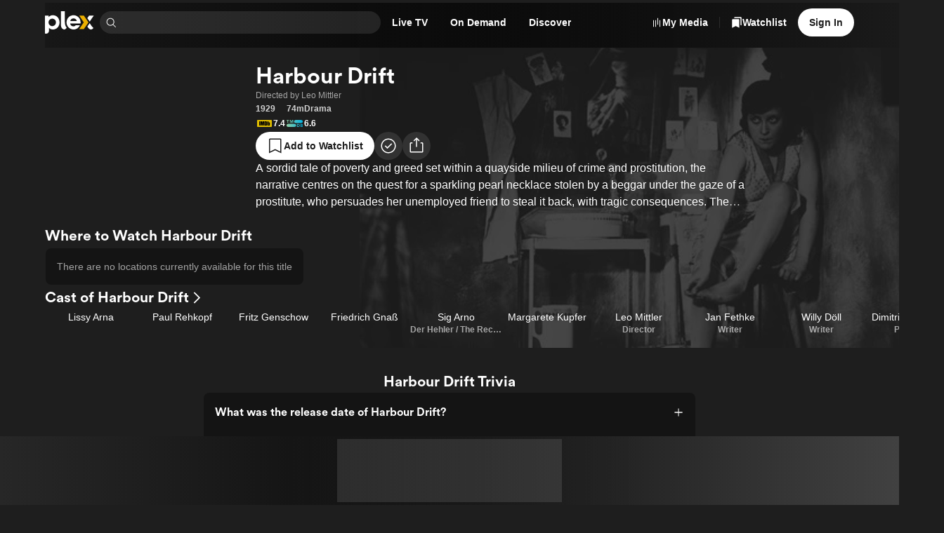

--- FILE ---
content_type: text/css
request_url: https://watch.plex.tv/_next/static/chunks/373a05abd87672c9.css
body_size: 238
content:
@property --color-ub-tl{syntax:"<color>";inherits:true;initial-value:#171717}@property --color-ub-tr{syntax:"<color>";inherits:true;initial-value:#1c1c1c}@property --color-ub-br{syntax:"<color>";inherits:true;initial-value:#414141}@property --color-ub-bl{syntax:"<color>";inherits:true;initial-value:#272727}body{--color-ub-tl:var(--color-ultrablur-tl);--color-ub-tr:var(--color-ultrablur-tr);--color-ub-br:var(--color-ultrablur-br);--color-ub-bl:var(--color-ultrablur-bl)}._6yepka0{z-index:-1;background-image:radial-gradient(circle farthest-side at top left,var(--color-ub-tl),transparent 70%),radial-gradient(circle farthest-side at top right,var(--color-ub-tr),transparent 70%),radial-gradient(circle farthest-side at bottom right,var(--color-ub-br),transparent 70%),radial-gradient(circle farthest-side at bottom left,var(--color-ub-bl),transparent 70%);background-color:var(--color-surface-background-100);transition:--color-ub-tl 1s ease-in-out,--color-ub-tr 1s ease-in-out,--color-ub-bl 1s ease-in-out,--color-ub-br 1s ease-in-out;position:fixed;inset:0}._6yepka1{width:100%;height:100%;position:absolute}._6yepka3{background-image:linear-gradient(90deg,var(--color-ub-tl)0%,transparent 70%),linear-gradient(90deg,transparent 30%,var(--color-ub-tr)100%);width:100%;height:100%;position:absolute}._6yepka8{background-image:linear-gradient(90deg,var(--color-ub-bl)0%,transparent 70%),linear-gradient(90deg,transparent 30%,var(--color-ub-br)100%)}._6yepka9{background-image:linear-gradient(90deg,var(--color-ub-tl)0%,transparent 70%),linear-gradient(90deg,transparent 30%,var(--color-ub-bl)100%)}._6yepkaa{background-image:linear-gradient(90deg,var(--color-ub-tr)0%,transparent 70%),linear-gradient(90deg,transparent 30%,var(--color-ub-br)100%)}@media (prefers-reduced-motion:reduce){._6yepka0{transition:none}}


--- FILE ---
content_type: text/javascript
request_url: https://watch.plex.tv/_next/static/chunks/250dfe0e182e8d51.js
body_size: 5804
content:
(globalThis.TURBOPACK||(globalThis.TURBOPACK=[])).push(["object"==typeof document?document.currentScript:void 0,219647,e=>{e.v("/_next/static/media/watchlist-stack.a95ace38.png")},555702,489082,e=>{"use strict";function t(e,t){if(Array.isArray(e)){let a=e.find(e=>e.id===t);return!!a?.visible}return e.id===t&&!!e.visible}function a(e,t){return Array.isArray(e)&&Array.isArray(t)?e[0].id===t[0]&&e[1].id===t[1]||e[0].id===t[1]&&e[1].id===t[0]:!Array.isArray(e)&&e.id===t}e.s(["default",()=>t],555702),e.s(["default",()=>a],489082)},575899,e=>{"use strict";var t=e.i(977052),a=e.i(352968);function l(e,l,n){let r=n?a.safeSessionStorage:a.safeLocalStorage,[i,u]=(0,t.useState)(l),[s,o]=(0,t.useState)(!1),d=(0,t.useCallback)(t=>{u(t),r.setItem(e,t)},[e,r]),c=(0,t.useCallback)(()=>{u(l),r.removeItem(e)},[l,e,r]),f=(0,t.useCallback)(t=>{t.key===e&&u(r.getItem(e)??l)},[l,e,r]);return(0,t.useEffect)(()=>{u(r.getItem(e)??l),o(!0)},[l,e,r]),(0,t.useEffect)(()=>{window.addEventListener("storage",f);let e=r.subscribe(f);return()=>{window.removeEventListener("storage",f),e()}},[f,r]),[i,d,c,s]}e.s(["default",()=>l])},924738,826839,e=>{"use strict";var t,a=e.i(346038),l=e.i(977052),n=((t={}).InstallAndroid="installAndroid",t.InstalliOS="installiOS",t.OpenApp="openApp",t.SignUp="signUp",t.SignIn="signIn",t);e.s(["CTAPriority",()=>n],826839);var r=e.i(223743),i=e.i(436910),u=e.i(48088),s=e.i(812872),o=e.i(459873),d=e.i(208058),c=e.i(863138);function f(e){let t=(0,c.default)(),a=(0,o.usePathname)(),[n,r]=(0,l.useState)(`${e??d.DEEP_LINK_URL}?${t}`);return(0,l.useEffect)(()=>{let l=new URL(`${e??d.DEEP_LINK_URL}?${t}`);l.searchParams.set("deeplink",a),r(l.toString())},[e,a,t]),n}e.i(748532);var m=e.i(464652);let p=()=>{(0,m.triggerGTMEvent)(m.GTM_EVENTS.openWebApp)},g={[n.InstallAndroid]:function({baseUrlOverride:e,...t}){let l=f(e);return(0,a.jsx)(r.ButtonLink,{...t,href:l,label:"Get Plex for Android"})},[n.InstalliOS]:function({baseUrlOverride:e,...t}){let l=f(e);return(0,a.jsx)(r.ButtonLink,{...t,href:l,label:" Get Plex for iOS"})},[n.OpenApp]:function({baseUrlOverride:e,...t}){return(0,a.jsx)(r.ButtonLink,{...t,href:"https://app.plex.tv/desktop",label:"Open Plex",target:"_blank",onPress:p})},[n.SignUp]:function({baseUrlOverride:e,...t}){let l=(0,i.default)();return(0,a.jsx)(r.ButtonLink,{...t,href:`/account/sign-up?${l}`,label:"Sign Up"})},[n.SignIn]:function({baseUrlOverride:e,...t}){let l=(0,i.default)();return(0,a.jsx)(r.ButtonLink,{...t,href:`/account/sign-in?${l}`,label:"Sign In"})}};function h({priorities:e=[n.InstallAndroid,n.InstalliOS,n.OpenApp,n.SignUp],baseUrlOverride:t,...r}){let[i,o]=(0,l.useState)(!1),[d,c]=(0,l.useState)(),{iOS:f,android:m}=(0,s.default)(),p=(0,u.default)();if((0,l.useEffect)(()=>{c(e.find(e=>{switch(e){case n.InstallAndroid:return m;case n.InstalliOS:return f;case n.OpenApp:return!!p;case n.SignIn:case n.SignUp:return!p;default:return!0}})),o(!0)},[m,p,f,e]),!i){let l=g[e[e.length-1]];return(0,a.jsx)("span",{style:{display:"inline-block",visibility:"hidden"},children:(0,a.jsx)(l,{baseUrlOverride:t,...r})})}if(d){let e=g[d];return(0,a.jsx)(e,{baseUrlOverride:t,...r})}return null}e.s(["default",()=>h],924738)},592738,e=>{"use strict";var t=e.i(977052),a=e.i(223743),l=e.i(185611),n=e.i(469613),r=e.i(788116);e.i(277503);var i=e.i(795063);let u=(0,t.forwardRef)(function({buttonColor:e="inherit",buttonFont:n="button-2",buttonLabel:r,content:i,moreContent:u,...s},o){let[d,c]=(0,t.useState)(!!u),f=(0,t.useCallback)(()=>{c(!1)},[]);return t.default.createElement(l.Text,{...s,ref:o},i,d||u?t.default.createElement(t.default.Fragment,null," ",d?t.default.createElement(a.TextButton,{color:e,font:n,onPress:f},r):u):null)});var s=(0,i.createRuntimeFn)({defaultClassName:"_120xpe83",variantClassNames:{visible:{true:"_120xpe84",false:"_120xpe85"}},defaultVariants:{},compoundVariants:[]}),o=(0,i.createRuntimeFn)({defaultClassName:"_120xpe81",variantClassNames:{isExpanded:{false:"_120xpe82"}},defaultVariants:{},compoundVariants:[]});let d=(0,t.forwardRef)(function({children:e,labelAlign:i="left",labelLess:u,labelMore:d,labelColor:c="default",numberOfLines:f=3,testID:m,...p},g){let h=(0,t.useRef)(null),y=(0,t.useRef)(null),[b,v]=(0,r.useBoundingRectSize)(h),[E,x]=(0,t.useState)(!1),[k,S]=(0,t.useState)(!1),[C,P]=(0,t.useState)(),_=(0,t.useCallback)(()=>{k?(S(!1),P(void 0)):(P(h.current?.offsetHeight),S(!0))},[k]);(0,t.useEffect)(()=>{h.current&&y.current&&e&&b&&v&&x(y.current.offsetHeight>h.current.offsetHeight)},[e,v,b,E]),(0,t.useEffect)(()=>{if(!k)return;let e=window.requestAnimationFrame(()=>{let e=y.current;if(e){let t=parseInt(window.getComputedStyle(e).lineHeight,10);P(e.offsetHeight+t)}else P(void 0)});return()=>{window.cancelAnimationFrame(e)}},[k]);let A=(0,t.useCallback)(()=>{P(void 0)},[]);return t.default.createElement("div",{ref:g,className:"_120xpe80","data-testid":m},t.default.createElement("div",{ref:h,className:o({isExpanded:k}),style:k?{maxHeight:C}:{WebkitLineClamp:f},onTransitionEnd:A},t.default.createElement(l.Text,{...p,ref:y},e)),t.default.createElement("div",{className:s({visible:k||E})},t.default.createElement(n.Stack,{align:i},t.default.createElement(a.DisclosureButton,{color:c,font:"button-2",isOpen:k,onPress:_},k?u:d))))});e.s(["InlineTextDisclosure",()=>u,"TextDisclosure",()=>d])},212111,e=>{"use strict";var t=e.i(977052),a=e.i(469613),l=e.i(904155),n=e.i(185611),r=e.i(592738),i=e.i(223743);function u({summary:e}){let a=e?e.split("\n").reduce((e,t)=>{if(t){let a=t.trim().replace("\n","");a.length&&e.push(a)}return e},[]):[],l=a.length;return t.default.createElement(t.default.Fragment,null,l?a.map((e,a)=>t.default.createElement(t.Fragment,{key:a},e,a+1<l?t.default.createElement(t.default.Fragment,null,t.default.createElement("br",null),t.default.createElement("br",null)):null)):e)}let s=String.fromCodePoint(160).repeat(4),o=(0,t.forwardRef)(function({attributionLogo:e,badges:r,buttonBar:i,children:u,facts:o,factsSeparator:c=s,genres:f,genresSeparator:p=s,poster:g,ratings:h,socialProof:y,starRating:b,subtitle:v,summary:E,summaryLabelLess:x,summaryLabelMore:k,tagline:S,testIDPrefix:C="metadata",title:P,..._},A){let j=["center","left"],T=d(o,c),w=d(f,p),I=r?.filter(Boolean),M=h?.filter(Boolean),O=!!(T||I?.length||w),R=!!(M?.length||b);return t.default.createElement(a.Stack,{..._,ref:A,align:j,"data-testid":C,gap:["l","xxl"],orientation:["vertical","horizontal"],verticalAlign:"top"},g||e?t.default.createElement(a.Stack,{align:"center","data-testid":`${C}-poster`,gap:"xs",shrink:!1},g,e?t.default.createElement("div",{className:"_1the4d50"},e):null):null,t.default.createElement(a.Stack,{"data-testid":`${C}-top-level-items`,gap:"xl",maxWidth:`min(100%, ${l.vars.layout["optimal-line-length-width"]})`},t.default.createElement(a.Stack,{gap:"m"},t.default.createElement(a.Stack,{align:j},t.default.createElement(n.Text,{align:j,color:"primary","data-testid":`${C}-title`,font:"heading-1"},P),v?t.default.createElement(n.Text,{align:j,"data-testid":`${C}-subtitle`,font:"heading-2"},v):null,S?t.default.createElement(n.Text,{align:j,color:"muted","data-testid":`${C}-tagline`,font:"body-3"},S):null),O||R?t.default.createElement(a.Stack,{align:j,gap:"xxs"},O?t.default.createElement(a.Stack,{align:j,gap:"s",orientation:"horizontal",verticalAlign:"center",wrap:!0},I?.length?t.default.createElement(a.Stack,{"data-testid":`${C}-badges`,gap:"s",minHeight:24,orientation:"horizontal",verticalAlign:"center"},I):null,T?t.default.createElement(n.Text,{align:j,"data-testid":`${C}-line1`,font:"body-2"},T):null,w?t.default.createElement(n.Text,{align:j,"data-testid":`${C}-line2`,font:"body-2"},w):null):null,R?t.default.createElement(a.Stack,{align:j,gap:["xxs","m"],orientation:["vertical","horizontal"],verticalAlign:"center"},M?.length?t.default.createElement(a.Stack,{"data-testid":`${C}-ratings`,gap:"m",minHeight:24,orientation:"horizontal",verticalAlign:"center",wrap:!0},M):null,b?t.default.createElement(a.Stack,{"data-testid":`${C}-starRatings`,minHeight:24,verticalAlign:"center"},b):null):null):null),i,y||E?t.default.createElement(a.Stack,{align:j,"data-testid":`${C}-children`,gap:"xl",reverse:[!1,!0]},y,E?t.default.createElement(m,{align:j,summary:E,summaryLabelLess:x,summaryLabelMore:k}):null):null,u))});function d(e,t){if(Array.isArray(e)){let a=e.filter(Boolean);return 1===a.length?a[0]:a.every(e=>"string"==typeof e)?a.join(t):a.reduce((e,a)=>(e.length&&e.push(t),e.push(a),e),[])}return e}function c({label:e,children:l,detailsSeparator:r=", "}){return t.default.createElement(a.Stack,{gap:"l",orientation:"horizontal",verticalAlign:"top"},t.default.createElement(a.Stack,{shrink:!1,width:95},t.default.createElement(n.Text,{color:"muted",font:"body-2"},e)),t.default.createElement(n.Text,{color:"primary",font:"body-2"},d(l,r)))}function f({children:e}){return t.default.createElement(a.Stack,{gap:"xxs"},e)}function m({align:e,summary:l,summaryLabelLess:n,summaryLabelMore:i,testIDPrefix:s="metadataSummary"}){return t.default.createElement("div",{className:"_1the4d51","data-testid":`${s}-container`},t.default.createElement(a.Stack,{"data-testid":`${s}-summary`,gap:"m",maxWidth:800,shrink:!0},"string"==typeof l?t.default.createElement(r.TextDisclosure,{color:"primary",labelAlign:e,labelColor:"accent",labelLess:n,labelMore:i},t.default.createElement(u,{summary:l})):l))}let p=(0,t.forwardRef)(function({limit:e,showAllButtonFont:a="button-2",showAllLabel:l,tags:r,...u},s){let[o,d]=(0,t.useState)(!1),c=(0,t.useCallback)(()=>{d(!0)},[]),f=r.filter(Boolean);if(!f.length)return null;let m=o||!e||f.length<=e?f:f.slice(0,Math.max(e-1,1));return t.default.createElement(n.Text,{...u,ref:s,color:"inherit",font:"inherit"},m.map((e,a)=>t.default.createElement("span",{key:a,className:"_1tnofw20"},t.default.createElement("span",{className:"_1tnofw21"},e),a<r.length-1?", ":null)),m.length!==f.length?t.default.createElement(t.default.Fragment,null," ",t.default.createElement(i.TextButton,{font:a,onPress:c},l)):null)});e.s(["COMMA",()=>", ","DetailProperties",()=>c,"DetailPropertiesTable",()=>f,"Metadata",()=>o,"MetadataSummary",()=>m,"MetadataTagList",()=>p,"WHITESPACE",()=>s])},789064,(e,t,a)=>{"use strict";Object.defineProperty(a,"__esModule",{value:!0}),Object.defineProperty(a,"BailoutToCSR",{enumerable:!0,get:function(){return n}});let l=e.r(936259);function n({reason:e,children:t}){if("undefined"==typeof window)throw Object.defineProperty(new l.BailoutToCSRError(e),"__NEXT_ERROR_CODE",{value:"E394",enumerable:!1,configurable:!0});return t}},893852,(e,t,a)=>{"use strict";function l(e){return e.split("/").map(e=>encodeURIComponent(e)).join("/")}Object.defineProperty(a,"__esModule",{value:!0}),Object.defineProperty(a,"encodeURIPath",{enumerable:!0,get:function(){return l}})},493548,(e,t,a)=>{"use strict";Object.defineProperty(a,"__esModule",{value:!0}),Object.defineProperty(a,"PreloadChunks",{enumerable:!0,get:function(){return u}});let l=e.r(346038),n=e.r(294637),r=e.r(530040),i=e.r(893852);function u({moduleIds:e}){if("undefined"!=typeof window)return null;let t=r.workAsyncStorage.getStore();if(void 0===t)return null;let a=[];if(t.reactLoadableManifest&&e){let l=t.reactLoadableManifest;for(let t of e){if(!l[t])continue;let e=l[t].files;a.push(...e)}}return 0===a.length?null:(0,l.jsx)(l.Fragment,{children:a.map(e=>{let a=`${t.assetPrefix}/_next/${(0,i.encodeURIPath)(e)}`;return e.endsWith(".css")?(0,l.jsx)("link",{precedence:"dynamic",href:a,rel:"stylesheet",as:"style",nonce:t.nonce},e):((0,n.preload)(a,{as:"script",fetchPriority:"low",nonce:t.nonce}),null)})})}},454581,(e,t,a)=>{"use strict";Object.defineProperty(a,"__esModule",{value:!0}),Object.defineProperty(a,"default",{enumerable:!0,get:function(){return o}});let l=e.r(346038),n=e.r(977052),r=e.r(789064),i=e.r(493548);function u(e){return{default:e&&"default"in e?e.default:e}}let s={loader:()=>Promise.resolve(u(()=>null)),loading:null,ssr:!0},o=function(e){let t={...s,...e},a=(0,n.lazy)(()=>t.loader().then(u)),o=t.loading;function d(e){let u=o?(0,l.jsx)(o,{isLoading:!0,pastDelay:!0,error:null}):null,s=!t.ssr||!!t.loading,d=s?n.Suspense:n.Fragment,c=t.ssr?(0,l.jsxs)(l.Fragment,{children:["undefined"==typeof window?(0,l.jsx)(i.PreloadChunks,{moduleIds:t.modules}):null,(0,l.jsx)(a,{...e})]}):(0,l.jsx)(r.BailoutToCSR,{reason:"next/dynamic",children:(0,l.jsx)(a,{...e})});return(0,l.jsx)(d,{...s?{fallback:u}:{},children:c})}return d.displayName="LoadableComponent",d}},369922,(e,t,a)=>{"use strict";Object.defineProperty(a,"__esModule",{value:!0}),Object.defineProperty(a,"default",{enumerable:!0,get:function(){return n}});let l=e.r(481258)._(e.r(454581));function n(e,t){let a={};"function"==typeof e&&(a.loader=e);let n={...a,...t};return(0,l.default)({...n,modules:n.loadableGenerated?.modules})}("function"==typeof a.default||"object"==typeof a.default&&null!==a.default)&&void 0===a.default.__esModule&&(Object.defineProperty(a.default,"__esModule",{value:!0}),Object.assign(a.default,a),t.exports=a.default)},659127,e=>{e.v({absoluteCenter:"AbsoluteCenter-module__umqb6G__absoluteCenter"})},835691,e=>{"use strict";var t=e.i(346038),a=e.i(659127);function l({children:e}){return(0,t.jsx)("div",{className:a.default.absoluteCenter,children:e})}e.s(["default",()=>l])},409460,e=>{"use strict";e.i(748532);var t=e.i(977052),a=e.i(459873),l=e.i(464652),n=e.i(235840),r=e.i(48088),i=e.i(507623),u=e.i(481794),s=e.i(351691),o=e.i(554461),d=e.i(233706),c=e.i(70026);function f({playableKey:e,...f}){let[m,p]=(0,t.useState)(e),[g,h]=(0,t.useState)(f.isAutoPlay||!1),[y,b]=(0,t.useState)(),v=(0,a.useRouter)(),{drm:E,isDrmProbed:x}=(0,o.default)(),k=(0,r.default)({allowNewAnonymousToken:!0,onCreateAnonymousError:(0,t.useCallback)(e=>b(e),[])}),{data:S,error:C}=(0,i.default)(x?`https://vod.provider.plex.tv/playQueues?uri=${encodeURIComponent(m)}&type=video&continuous=1`:null,{auth:k,fetchOptions:{method:d.HTTPMethod.Post,headers:E?{"X-Plex-Drm":E}:{}}}),P=S?.MediaContainer,_=P?.Metadata?.find(e=>e.playQueueItemID===P.playQueueSelectedItemID),A=!!(S&&!_),{data:j,error:T}=(0,i.default)(_?`https://vod.provider.plex.tv${_.key}/userState`:null,{auth:k}),[w,I]=(0,n.default)({providerUrl:"https://vod.provider.plex.tv",playQueueID:P?.playQueueID,playQueueItem:j||T?_:void 0,userState:j?.MediaContainer?.UserState?.[0],authToken:k?.token}),{nextPlayableKey:M,shouldPlayNextItem:O,onMarkerEnter:R,onMarkerExit:$,onPlaybackEnd:L}=function(e,a){let[l,n]=(0,t.useState)(!1),[o,d]=(0,t.useState)(!1),c=function(e){let t=(0,r.default)({allowExistingAnonymousToken:!0}),a=e?.Metadata?.[e?.playQueueSelectedItemOffset],l=a?.type===u.MetadataType.Episode,{data:n}=(0,i.default)(a&&!l?`https://vod.provider.plex.tv/hubs/metadata/${a?.ratingKey}/postplay`:null,{auth:t});if(e&&l){let t=e.Metadata?.[e.playQueueSelectedItemOffset+1];if(t)return(0,s.default)("tv.plex.provider.vod",t.key)}else if(!l&&n?.MediaContainer?.Hub?.length){let e=n.MediaContainer.Hub[0].Metadata?.[0];if(e)return(0,s.default)("tv.plex.provider.vod",`/library/metadata/${e.ratingKey}`)}return null}(l&&a?a:void 0);(0,t.useEffect)(()=>{n(!1),d(!1)},[e]);let f=(0,t.useCallback)(e=>{e.type===u.MarkerType.Credits&&e.final&&n(!0)},[]),m=(0,t.useCallback)((e,t)=>{e.type===u.MarkerType.Credits&&e.final&&"after"===t&&c&&d(!0)},[c]),p=(0,t.useCallback)(()=>{c&&(n(!0),d(!0))},[c]);return{nextPlayableKey:c,shouldPlayNextItem:o,onMarkerEnter:f,onMarkerExit:m,onPlaybackEnd:p}}(m,P);return(0,t.useEffect)(()=>{_&&_.type!==u.MetadataType.Clip&&(0,l.triggerGTMEvent)(l.GTM_EVENTS.playVOD)},[_]),(0,t.useEffect)(()=>{O&&M&&M!==m&&(p(M),h(!0))},[M,m,O]),(0,t.useEffect)(()=>()=>{w&&v.refresh()},[w,v]),(0,t.createElement)(c.default,{...f,key:m,isAutoPlay:g,isLoadingError:!!(y||C||A||I),playbackDecision:w,onMarkerEnter:R,onMarkerExit:$,onPlaybackEnd:L})}e.s(["default",()=>f],409460)},761163,e=>{e.v({artwork:"LumaMetadataBackground-module__lQAv4q__artwork"})},127625,e=>{"use strict";var t=e.i(346038),a=e.i(7284),l=e.i(977052),n=e.i(469613),r=e.i(904155),i=e.i(764697),u=e.i(800445),s=e.i(846290),o=e.i(761163);function d({image:e,ultraBlur:d}){let c=(0,l.useContext)(i.UltraBlurContext),f=c?.setColors,m=(0,s.default)(d);return(0,l.useEffect)(()=>{f?.(m)},[m,f]),e?(0,t.jsx)(n.Hidden,{at:["s"],children:(0,t.jsx)("div",{className:(0,a.clsx)(o.default.artwork),children:(0,t.jsx)(u.default,{alt:"",fill:!0,loading:"eager",priority:!0,sizes:`${r.MEDIA_QUERIES.aboveLarge} 30vw, 50vw`,src:e.url})})}):null}e.s(["default",()=>d])},906716,e=>{e.v(t=>Promise.all(["static/chunks/1331d11083d3d670.js"].map(t=>e.l(t))).then(()=>t(120750)))},217520,e=>{e.v(t=>Promise.all(["static/chunks/23839291c9d5e7fe.js","static/chunks/f049a8a4799ebb3a.js","static/chunks/59c930b6a3c6c6ad.css"].map(t=>e.l(t))).then(()=>t(455962)))},254478,e=>{e.v(t=>Promise.all(["static/chunks/f57da4afcd9fd01e.js","static/chunks/59c930b6a3c6c6ad.css"].map(t=>e.l(t))).then(()=>t(606171)))},673470,e=>{e.v(t=>Promise.all(["static/chunks/23839291c9d5e7fe.js","static/chunks/6fcca634a2fba821.js","static/chunks/59c930b6a3c6c6ad.css"].map(t=>e.l(t))).then(()=>t(908332)))}]);

--- FILE ---
content_type: text/javascript
request_url: https://watch.plex.tv/_next/static/chunks/0e47f001ba6bb0b3.js
body_size: 12286
content:
(globalThis.TURBOPACK||(globalThis.TURBOPACK=[])).push(["object"==typeof document?document.currentScript:void 0,300169,e=>{"use strict";let t;var r=e.i(748532),n=e.i(346038),i=e.i(190985),s=e.i(564590),a=e.i(610995),o=e.i(589522),u=class extends o.Subscribable{constructor(e={}){super(),this.config=e,this.#e=new Map}#e;build(e,t,r){let n=t.queryKey,a=t.queryHash??(0,i.hashQueryKeyByOptions)(n,t),o=this.get(a);return o||(o=new s.Query({client:e,queryKey:n,queryHash:a,options:e.defaultQueryOptions(t),state:r,defaultOptions:e.getQueryDefaults(n)}),this.add(o)),o}add(e){this.#e.has(e.queryHash)||(this.#e.set(e.queryHash,e),this.notify({type:"added",query:e}))}remove(e){let t=this.#e.get(e.queryHash);t&&(e.destroy(),t===e&&this.#e.delete(e.queryHash),this.notify({type:"removed",query:e}))}clear(){a.notifyManager.batch(()=>{this.getAll().forEach(e=>{this.remove(e)})})}get(e){return this.#e.get(e)}getAll(){return[...this.#e.values()]}find(e){let t={exact:!0,...e};return this.getAll().find(e=>(0,i.matchQuery)(t,e))}findAll(e={}){let t=this.getAll();return Object.keys(e).length>0?t.filter(t=>(0,i.matchQuery)(e,t)):t}notify(e){a.notifyManager.batch(()=>{this.listeners.forEach(t=>{t(e)})})}onFocus(){a.notifyManager.batch(()=>{this.getAll().forEach(e=>{e.onFocus()})})}onOnline(){a.notifyManager.batch(()=>{this.getAll().forEach(e=>{e.onOnline()})})}},l=e.i(174721),c=e.i(283587),d=class extends l.Removable{#t;#r;#n;#i;constructor(e){super(),this.#t=e.client,this.mutationId=e.mutationId,this.#n=e.mutationCache,this.#r=[],this.state=e.state||{context:void 0,data:void 0,error:null,failureCount:0,failureReason:null,isPaused:!1,status:"idle",variables:void 0,submittedAt:0},this.setOptions(e.options),this.scheduleGc()}setOptions(e){this.options=e,this.updateGcTime(this.options.gcTime)}get meta(){return this.options.meta}addObserver(e){this.#r.includes(e)||(this.#r.push(e),this.clearGcTimeout(),this.#n.notify({type:"observerAdded",mutation:this,observer:e}))}removeObserver(e){this.#r=this.#r.filter(t=>t!==e),this.scheduleGc(),this.#n.notify({type:"observerRemoved",mutation:this,observer:e})}optionalRemove(){this.#r.length||("pending"===this.state.status?this.scheduleGc():this.#n.remove(this))}continue(){return this.#i?.continue()??this.execute(this.state.variables)}async execute(e){let t=()=>{this.#s({type:"continue"})},r={client:this.#t,meta:this.options.meta,mutationKey:this.options.mutationKey};this.#i=(0,c.createRetryer)({fn:()=>this.options.mutationFn?this.options.mutationFn(e,r):Promise.reject(Error("No mutationFn found")),onFail:(e,t)=>{this.#s({type:"failed",failureCount:e,error:t})},onPause:()=>{this.#s({type:"pause"})},onContinue:t,retry:this.options.retry??0,retryDelay:this.options.retryDelay,networkMode:this.options.networkMode,canRun:()=>this.#n.canRun(this)});let n="pending"===this.state.status,i=!this.#i.canStart();try{if(n)t();else{this.#s({type:"pending",variables:e,isPaused:i}),await this.#n.config.onMutate?.(e,this,r);let t=await this.options.onMutate?.(e,r);t!==this.state.context&&this.#s({type:"pending",context:t,variables:e,isPaused:i})}let s=await this.#i.start();return await this.#n.config.onSuccess?.(s,e,this.state.context,this,r),await this.options.onSuccess?.(s,e,this.state.context,r),await this.#n.config.onSettled?.(s,null,this.state.variables,this.state.context,this,r),await this.options.onSettled?.(s,null,e,this.state.context,r),this.#s({type:"success",data:s}),s}catch(t){try{await this.#n.config.onError?.(t,e,this.state.context,this,r)}catch(e){Promise.reject(e)}try{await this.options.onError?.(t,e,this.state.context,r)}catch(e){Promise.reject(e)}try{await this.#n.config.onSettled?.(void 0,t,this.state.variables,this.state.context,this,r)}catch(e){Promise.reject(e)}try{await this.options.onSettled?.(void 0,t,e,this.state.context,r)}catch(e){Promise.reject(e)}throw this.#s({type:"error",error:t}),t}finally{this.#n.runNext(this)}}#s(e){this.state=(t=>{switch(e.type){case"failed":return{...t,failureCount:e.failureCount,failureReason:e.error};case"pause":return{...t,isPaused:!0};case"continue":return{...t,isPaused:!1};case"pending":return{...t,context:e.context,data:void 0,failureCount:0,failureReason:null,error:null,isPaused:e.isPaused,status:"pending",variables:e.variables,submittedAt:Date.now()};case"success":return{...t,data:e.data,failureCount:0,failureReason:null,error:null,status:"success",isPaused:!1};case"error":return{...t,data:void 0,error:e.error,failureCount:t.failureCount+1,failureReason:e.error,isPaused:!1,status:"error"}}})(this.state),a.notifyManager.batch(()=>{this.#r.forEach(t=>{t.onMutationUpdate(e)}),this.#n.notify({mutation:this,type:"updated",action:e})})}},h=o,f=class extends h.Subscribable{constructor(e={}){super(),this.config=e,this.#a=new Set,this.#o=new Map,this.#u=0}#a;#o;#u;build(e,t,r){let n=new d({client:e,mutationCache:this,mutationId:++this.#u,options:e.defaultMutationOptions(t),state:r});return this.add(n),n}add(e){this.#a.add(e);let t=p(e);if("string"==typeof t){let r=this.#o.get(t);r?r.push(e):this.#o.set(t,[e])}this.notify({type:"added",mutation:e})}remove(e){if(this.#a.delete(e)){let t=p(e);if("string"==typeof t){let r=this.#o.get(t);if(r)if(r.length>1){let t=r.indexOf(e);-1!==t&&r.splice(t,1)}else r[0]===e&&this.#o.delete(t)}}this.notify({type:"removed",mutation:e})}canRun(e){let t=p(e);if("string"!=typeof t)return!0;{let r=this.#o.get(t),n=r?.find(e=>"pending"===e.state.status);return!n||n===e}}runNext(e){let t=p(e);if("string"!=typeof t)return Promise.resolve();{let r=this.#o.get(t)?.find(t=>t!==e&&t.state.isPaused);return r?.continue()??Promise.resolve()}}clear(){a.notifyManager.batch(()=>{this.#a.forEach(e=>{this.notify({type:"removed",mutation:e})}),this.#a.clear(),this.#o.clear()})}getAll(){return Array.from(this.#a)}find(e){let t={exact:!0,...e};return this.getAll().find(e=>(0,i.matchMutation)(t,e))}findAll(e={}){return this.getAll().filter(t=>(0,i.matchMutation)(e,t))}notify(e){a.notifyManager.batch(()=>{this.listeners.forEach(t=>{t(e)})})}resumePausedMutations(){let e=this.getAll().filter(e=>e.state.isPaused);return a.notifyManager.batch(()=>Promise.all(e.map(e=>e.continue().catch(i.noop))))}};function p(e){return e.options.scope?.id}var m=e.i(48758),y=e.i(789034),v=e.i(922233),g=class{#l;#n;#c;#d;#h;#f;#p;#m;constructor(e={}){this.#l=e.queryCache||new u,this.#n=e.mutationCache||new f,this.#c=e.defaultOptions||{},this.#d=new Map,this.#h=new Map,this.#f=0}mount(){this.#f++,1===this.#f&&(this.#p=m.focusManager.subscribe(async e=>{e&&(await this.resumePausedMutations(),this.#l.onFocus())}),this.#m=y.onlineManager.subscribe(async e=>{e&&(await this.resumePausedMutations(),this.#l.onOnline())}))}unmount(){this.#f--,0===this.#f&&(this.#p?.(),this.#p=void 0,this.#m?.(),this.#m=void 0)}isFetching(e){return this.#l.findAll({...e,fetchStatus:"fetching"}).length}isMutating(e){return this.#n.findAll({...e,status:"pending"}).length}getQueryData(e){let t=this.defaultQueryOptions({queryKey:e});return this.#l.get(t.queryHash)?.state.data}ensureQueryData(e){let t=this.defaultQueryOptions(e),r=this.#l.build(this,t),n=r.state.data;return void 0===n?this.fetchQuery(e):(e.revalidateIfStale&&r.isStaleByTime((0,i.resolveStaleTime)(t.staleTime,r))&&this.prefetchQuery(t),Promise.resolve(n))}getQueriesData(e){return this.#l.findAll(e).map(({queryKey:e,state:t})=>[e,t.data])}setQueryData(e,t,r){let n=this.defaultQueryOptions({queryKey:e}),s=this.#l.get(n.queryHash),a=s?.state.data,o=(0,i.functionalUpdate)(t,a);if(void 0!==o)return this.#l.build(this,n).setData(o,{...r,manual:!0})}setQueriesData(e,t,r){return a.notifyManager.batch(()=>this.#l.findAll(e).map(({queryKey:e})=>[e,this.setQueryData(e,t,r)]))}getQueryState(e){let t=this.defaultQueryOptions({queryKey:e});return this.#l.get(t.queryHash)?.state}removeQueries(e){let t=this.#l;a.notifyManager.batch(()=>{t.findAll(e).forEach(e=>{t.remove(e)})})}resetQueries(e,t){let r=this.#l;return a.notifyManager.batch(()=>(r.findAll(e).forEach(e=>{e.reset()}),this.refetchQueries({type:"active",...e},t)))}cancelQueries(e,t={}){let r={revert:!0,...t};return Promise.all(a.notifyManager.batch(()=>this.#l.findAll(e).map(e=>e.cancel(r)))).then(i.noop).catch(i.noop)}invalidateQueries(e,t={}){return a.notifyManager.batch(()=>(this.#l.findAll(e).forEach(e=>{e.invalidate()}),e?.refetchType==="none")?Promise.resolve():this.refetchQueries({...e,type:e?.refetchType??e?.type??"active"},t))}refetchQueries(e,t={}){let r={...t,cancelRefetch:t.cancelRefetch??!0};return Promise.all(a.notifyManager.batch(()=>this.#l.findAll(e).filter(e=>!e.isDisabled()&&!e.isStatic()).map(e=>{let t=e.fetch(void 0,r);return r.throwOnError||(t=t.catch(i.noop)),"paused"===e.state.fetchStatus?Promise.resolve():t}))).then(i.noop)}fetchQuery(e){let t=this.defaultQueryOptions(e);void 0===t.retry&&(t.retry=!1);let r=this.#l.build(this,t);return r.isStaleByTime((0,i.resolveStaleTime)(t.staleTime,r))?r.fetch(t):Promise.resolve(r.state.data)}prefetchQuery(e){return this.fetchQuery(e).then(i.noop).catch(i.noop)}fetchInfiniteQuery(e){return e.behavior=(0,v.infiniteQueryBehavior)(e.pages),this.fetchQuery(e)}prefetchInfiniteQuery(e){return this.fetchInfiniteQuery(e).then(i.noop).catch(i.noop)}ensureInfiniteQueryData(e){return e.behavior=(0,v.infiniteQueryBehavior)(e.pages),this.ensureQueryData(e)}resumePausedMutations(){return y.onlineManager.isOnline()?this.#n.resumePausedMutations():Promise.resolve()}getQueryCache(){return this.#l}getMutationCache(){return this.#n}getDefaultOptions(){return this.#c}setDefaultOptions(e){this.#c=e}setQueryDefaults(e,t){this.#d.set((0,i.hashKey)(e),{queryKey:e,defaultOptions:t})}getQueryDefaults(e){let t=[...this.#d.values()],r={};return t.forEach(t=>{(0,i.partialMatchKey)(e,t.queryKey)&&Object.assign(r,t.defaultOptions)}),r}setMutationDefaults(e,t){this.#h.set((0,i.hashKey)(e),{mutationKey:e,defaultOptions:t})}getMutationDefaults(e){let t=[...this.#h.values()],r={};return t.forEach(t=>{(0,i.partialMatchKey)(e,t.mutationKey)&&Object.assign(r,t.defaultOptions)}),r}defaultQueryOptions(e){if(e._defaulted)return e;let t={...this.#c.queries,...this.getQueryDefaults(e.queryKey),...e,_defaulted:!0};return t.queryHash||(t.queryHash=(0,i.hashQueryKeyByOptions)(t.queryKey,t)),void 0===t.refetchOnReconnect&&(t.refetchOnReconnect="always"!==t.networkMode),void 0===t.throwOnError&&(t.throwOnError=!!t.suspense),!t.networkMode&&t.persister&&(t.networkMode="offlineFirst"),t.queryFn===i.skipToken&&(t.enabled=!1),t}defaultMutationOptions(e){return e?._defaulted?e:{...this.#c.mutations,...e?.mutationKey&&this.getMutationDefaults(e.mutationKey),...e,_defaulted:!0}}clear(){this.#l.clear(),this.#n.clear()}},b=e.i(896493),C=e.i(459873),w=e.i(366635),x=e.i(977052),E=e.i(8264),S=e.i(756407),P=e.i(458008),T=e.i(145249);function O({linkComponent:e,overlayZIndex:t,children:r}){return(0,x.useEffect)(()=>{(0,T.isSSR)()||null==t||document.documentElement.style.setProperty("--overlay-z-index",String(t))},[t]),x.default.createElement(P.ToastProvider,null,x.default.createElement(E.Provider,null,x.default.createElement(S.LinkComponentProvider,{value:e},r,x.default.createElement(P.ToastViewport,null))))}var M=e.i(764697),k=e.i(779650),I=e.i(858993),A=e.i(259608);let _="CastProvider";function q({receiverApplicationId:e,children:t}){let[r,i]=(0,x.useState)(),[s,a]=(0,x.useState)(),[o,u]=(0,x.useState)(),[l,c]=(0,x.useState)(!1),[d,h]=(0,x.useState)(!1);(0,x.useEffect)(()=>{if(l&&e)try{let t=cast.framework.CastContext.getInstance(),r=new cast.framework.RemotePlayer,n=new cast.framework.RemotePlayerController(r);t.setOptions({receiverApplicationId:e,autoJoinPolicy:chrome.cast.AutoJoinPolicy.ORIGIN_SCOPED}),i(t),a(r),u(n)}catch(e){(0,A.default)(_).error("Failed to initialize Chromecast SDK:",String(e)),c(!1)}},[e,l]),(0,x.useEffect)(()=>{if(!r)return;let e=cast.framework.CastState,t=t=>h(t.castState===e.CONNECTED);return r.addEventListener(cast.framework.CastContextEventType.CAST_STATE_CHANGED,t),h(r.getCastState()===e.CONNECTED),()=>{r.removeEventListener(cast.framework.CastContextEventType.CAST_STATE_CHANGED,t)}},[r]),(0,x.useEffect)(()=>{window.__onGCastApiAvailable=e=>{c(e)}},[]);let f=(0,x.useCallback)(async()=>{if(r)try{await r.requestSession()}catch(e){"cancel"!==e&&(0,A.default)(_).error("Failed to cast:",String(e))}},[r]),p=(0,x.useCallback)(e=>{(0,A.default)(_).error("Failed to load Chromecast SDK: ",String(e))},[]);return(0,n.jsxs)(I.default.Provider,{value:{castSession:r?.getCurrentSession()??void 0,remotePlayer:s,remotePlayerController:o,isCastSupported:l,isCasting:d,onCastButtonPress:f},children:[t,(0,n.jsx)(k.default,{src:"//www.gstatic.com/cv/js/sender/v1/cast_sender.js?loadCastFramework=1",strategy:"afterInteractive",onError:p})]})}var j=e.i(406956),R=e.i(471677),D=e.i(441044),L=e.i(71473);let Q=(0,x.forwardRef)(function({"data-metrics":e,href:t,prefetch:i="enabled"===r.default.env.NEXT_PUBLIC_LINK_PREFETCH||void 0,replace:s,scroll:a,onClick:o,...u},l){let c=(0,x.useCallback)(t=>{if(o?.(t),"string"==typeof e&&!t.defaultPrevented)try{let t=JSON.parse(e);(0,R.default)(t)}catch(t){(0,A.default)("Metrics").error(`Failed to parse link \`data-metrics\` prop: "${e}"`)}},[o,e]),d=(0,x.useCallback)(()=>{s||(0,j.startProgress)(t)},[t,s]);if((0,L.default)(t)){let e=(0,D.default)(t);return(0,n.jsx)(C.Link,{...u,ref:l,href:t,prefetch:i??e,replace:s,scroll:a??!e,onClick:c,onNavigate:d})}return(0,n.jsx)("a",{...u,ref:l,href:t,onClick:c})});var N=e.i(701689),H=e.i(79907);function F(){return new g({defaultOptions:{queries:{retry:!1}}})}function B({children:e,locale:r,messages:s}){let a=i.isServer?F():(t||(t=F()),t);return(0,x.useEffect)(()=>{(0,H.isProdEnv)()||(window.__TANSTACK_QUERY_CLIENT__=a)},[a]),(0,n.jsx)(w.NextIntlClientProvider,{locale:r,messages:s,children:(0,n.jsx)(b.QueryClientProvider,{client:a,children:(0,n.jsx)(M.UltraBlurProvider,{children:(0,n.jsx)(q,{receiverApplicationId:"9AC194DC",children:(0,n.jsx)(O,{linkComponent:Q,children:(0,n.jsx)(N.AutoPlayProvider,{children:e})})})})})})}e.s(["default",()=>B],300169)},754955,e=>{"use strict";var t=e.i(346038),r=e.i(779650),n=e.i(977052),i=e.i(79907);function s(){let e=(0,n.useCallback)(()=>{window.Sentry?.init({environment:"production"})},[]);return(0,i.isDevEnv)()?null:(0,t.jsx)(r.default,{src:"//js.sentry-cdn.com/eb76eae607a34d13b8a50419d1ffaee2.min.js",onLoad:e})}e.s(["Sentry",()=>s])},752925,e=>{"use strict";e.i(748532);var t=e.i(346038),r=e.i(977052),n=e.i(208058),i=e.i(471677),s=e.i(352968);let a="session_metrics";function o(){return Math.round(Date.now()/n.SECOND_IN_MILLISECONDS)}var u=e.i(581424),l=e.i(48088),c=e.i(382697),d=e.i(52798),h=e.i(125920);function f({children:e,sessionID:n,anonymousSessionID:f}){let p=(0,d.default)(),m=(0,h.default)(),y=(0,l.default)(),{data:v}=(0,c.default)("https://plex.tv/api/v2/user/privacy",{auth:y,skipAuth:!0});return(0,r.useEffect)(()=>{(0,u.syncWithSession)(n,f,p,m,v)},[f,p,v,n,m]),(0,r.useEffect)(()=>{if(!n)return;let e=s.safeLocalStorage.getItem(a);if(e?.sessionID===n)e.shutdownTimestamp&&(e={...e,shutdownTimestamp:void 0},s.safeLocalStorage.setItem(a,e));else{if(e){let t=e.shutdownTimestamp??o();(0,i.default)({event:"client:shutdown",interaction:!1,sessionIdentifier:e.sessionID,timestamp:t,properties:{sessionLength:t-e.startTimestamp}})}(0,i.default)({event:"client:start",sessionIdentifier:n}),e={sessionID:n,startTimestamp:o()},s.safeLocalStorage.setItem(a,e)}let t=()=>{s.safeLocalStorage.setItem(a,{...e,shutdownTimestamp:o()})};return window.addEventListener("beforeunload",t),()=>{window.removeEventListener("beforeunload",t)}},[n]),(0,t.jsx)(t.Fragment,{children:e})}e.s(["default",()=>f],752925)},502207,e=>{"use strict";var t=e.i(346038),r=e.i(977052);let n=(0,r.createContext)(void 0),i=(0,r.createContext)(void 0);function s({children:e,commissionJunction:r,iterable:s}){return(0,t.jsx)(n.Provider,{value:r,children:(0,t.jsx)(i.Provider,{value:s,children:e})})}e.s(["CommissionJunctionContext",0,n,"IterableAttributionContext",0,i,"default",()=>s])},770008,e=>{"use strict";var t=e.i(346038);let r=(0,e.i(977052).createContext)(void 0);function n({auth:e,children:n}){return(0,t.jsx)(r.Provider,{value:e,children:n})}e.s(["AuthContext",0,r,"default",()=>n])},123374,(e,t,r)=>{!function(n,i){if("function"==typeof define&&define.amd){let n;void 0!==(n=i(e.r,r,t))&&e.v(n)}else t.exports=i()}(e.e,function(){var e,t,r,n={};n.version="0.2.0";var i=n.settings={minimum:.08,easing:"ease",positionUsing:"",speed:200,trickle:!0,trickleRate:.02,trickleSpeed:800,showSpinner:!0,barSelector:'[role="bar"]',spinnerSelector:'[role="spinner"]',parent:"body",template:'<div class="bar" role="bar"><div class="peg"></div></div><div class="spinner" role="spinner"><div class="spinner-icon"></div></div>'};function s(e,t,r){return e<t?t:e>r?r:e}n.configure=function(e){var t,r;for(t in e)void 0!==(r=e[t])&&e.hasOwnProperty(t)&&(i[t]=r);return this},n.status=null,n.set=function(e){var t=n.isStarted();n.status=1===(e=s(e,i.minimum,1))?null:e;var r=n.render(!t),u=r.querySelector(i.barSelector),l=i.speed,c=i.easing;return r.offsetWidth,a(function(t){var s,a,d,h;""===i.positionUsing&&(i.positionUsing=n.getPositioningCSS()),o(u,(s=e,a=l,d=c,(h="translate3d"===i.positionUsing?{transform:"translate3d("+(-1+s)*100+"%,0,0)"}:"translate"===i.positionUsing?{transform:"translate("+(-1+s)*100+"%,0)"}:{"margin-left":(-1+s)*100+"%"}).transition="all "+a+"ms "+d,h)),1===e?(o(r,{transition:"none",opacity:1}),r.offsetWidth,setTimeout(function(){o(r,{transition:"all "+l+"ms linear",opacity:0}),setTimeout(function(){n.remove(),t()},l)},l)):setTimeout(t,l)}),this},n.isStarted=function(){return"number"==typeof n.status},n.start=function(){n.status||n.set(0);var e=function(){setTimeout(function(){n.status&&(n.trickle(),e())},i.trickleSpeed)};return i.trickle&&e(),this},n.done=function(e){return e||n.status?n.inc(.3+.5*Math.random()).set(1):this},n.inc=function(e){var t=n.status;return t?("number"!=typeof e&&(e=(1-t)*s(Math.random()*t,.1,.95)),t=s(t+e,0,.994),n.set(t)):n.start()},n.trickle=function(){return n.inc(Math.random()*i.trickleRate)},e=0,t=0,n.promise=function(r){return r&&"resolved"!==r.state()&&(0===t&&n.start(),e++,t++,r.always(function(){0==--t?(e=0,n.done()):n.set((e-t)/e)})),this},n.render=function(e){if(n.isRendered())return document.getElementById("nprogress");l(document.documentElement,"nprogress-busy");var t=document.createElement("div");t.id="nprogress",t.innerHTML=i.template;var r,s=t.querySelector(i.barSelector),a=e?"-100":(-1+(n.status||0))*100,u=document.querySelector(i.parent);return o(s,{transition:"all 0 linear",transform:"translate3d("+a+"%,0,0)"}),!i.showSpinner&&(r=t.querySelector(i.spinnerSelector))&&h(r),u!=document.body&&l(u,"nprogress-custom-parent"),u.appendChild(t),t},n.remove=function(){c(document.documentElement,"nprogress-busy"),c(document.querySelector(i.parent),"nprogress-custom-parent");var e=document.getElementById("nprogress");e&&h(e)},n.isRendered=function(){return!!document.getElementById("nprogress")},n.getPositioningCSS=function(){var e=document.body.style,t="WebkitTransform"in e?"Webkit":"MozTransform"in e?"Moz":"msTransform"in e?"ms":"OTransform"in e?"O":"";return t+"Perspective"in e?"translate3d":t+"Transform"in e?"translate":"margin"};var a=(r=[],function(e){r.push(e),1==r.length&&function e(){var t=r.shift();t&&t(e)}()}),o=function(){var e=["Webkit","O","Moz","ms"],t={};function r(r,n,i){var s;n=t[s=(s=n).replace(/^-ms-/,"ms-").replace(/-([\da-z])/gi,function(e,t){return t.toUpperCase()})]||(t[s]=function(t){var r=document.body.style;if(t in r)return t;for(var n,i=e.length,s=t.charAt(0).toUpperCase()+t.slice(1);i--;)if((n=e[i]+s)in r)return n;return t}(s)),r.style[n]=i}return function(e,t){var n,i,s=arguments;if(2==s.length)for(n in t)void 0!==(i=t[n])&&t.hasOwnProperty(n)&&r(e,n,i);else r(e,s[1],s[2])}}();function u(e,t){return("string"==typeof e?e:d(e)).indexOf(" "+t+" ")>=0}function l(e,t){var r=d(e),n=r+t;u(r,t)||(e.className=n.substring(1))}function c(e,t){var r,n=d(e);u(e,t)&&(e.className=(r=n.replace(" "+t+" "," ")).substring(1,r.length-1))}function d(e){return(" "+(e.className||"")+" ").replace(/\s+/gi," ")}function h(e){e&&e.parentNode&&e.parentNode.removeChild(e)}return n})},406956,e=>{"use strict";var t=e.i(459873),r=e.i(37487),n=e.i(123374),i=e.i(977052);function s(e){let t=window.location.href;new URL(e,t).href!==new URL(t).href&&n.default.start()}function a(){let e=(0,t.usePathname)(),s=(0,r.useSearchParams)();return(0,i.useEffect)(()=>{n.default.done()},[e,s]),null}n.default.configure({barSelector:"#nprogress > .bar",minimum:.5,showSpinner:!1,template:'<div class="bar"></div>',trickleSpeed:100}),e.s(["default",()=>a,"startProgress",()=>s])},8264,e=>{"use strict";var t=e.i(977052),r=e.i(291967),n=e.i(144977),i=e.i(156207),s=e.i(60212),a=e.i(461194),o=e.i(301345),u=e.i(614952),l=e.i(653747),c=e.i(556872),d=e.i(93074),h=e.i(534643),f=e.i(297267),p=e.i(346038),[m,y]=(0,i.createContextScope)("Tooltip",[o.createPopperScope]),v=(0,o.createPopperScope)(),g="TooltipProvider",b="tooltip.open",[C,w]=m(g),x=e=>{let{__scopeTooltip:r,delayDuration:n=700,skipDelayDuration:i=300,disableHoverableContent:s=!1,children:a}=e,o=t.useRef(!0),u=t.useRef(!1),l=t.useRef(0);return t.useEffect(()=>{let e=l.current;return()=>window.clearTimeout(e)},[]),(0,p.jsx)(C,{scope:r,isOpenDelayedRef:o,delayDuration:n,onOpen:t.useCallback(()=>{window.clearTimeout(l.current),o.current=!1},[]),onClose:t.useCallback(()=>{window.clearTimeout(l.current),l.current=window.setTimeout(()=>o.current=!0,i)},[i]),isPointerInTransitRef:u,onPointerInTransitChange:t.useCallback(e=>{u.current=e},[]),disableHoverableContent:s,children:a})};x.displayName=g;var E="Tooltip",[S,P]=m(E),T=e=>{let{__scopeTooltip:r,children:n,open:i,defaultOpen:s,onOpenChange:u,disableHoverableContent:l,delayDuration:c}=e,d=w(E,e.__scopeTooltip),f=v(r),[m,y]=t.useState(null),g=(0,a.useId)(),C=t.useRef(0),x=l??d.disableHoverableContent,P=c??d.delayDuration,T=t.useRef(!1),[O,M]=(0,h.useControllableState)({prop:i,defaultProp:s??!1,onChange:e=>{e?(d.onOpen(),document.dispatchEvent(new CustomEvent(b))):d.onClose(),u?.(e)},caller:E}),k=t.useMemo(()=>O?T.current?"delayed-open":"instant-open":"closed",[O]),I=t.useCallback(()=>{window.clearTimeout(C.current),C.current=0,T.current=!1,M(!0)},[M]),A=t.useCallback(()=>{window.clearTimeout(C.current),C.current=0,M(!1)},[M]),_=t.useCallback(()=>{window.clearTimeout(C.current),C.current=window.setTimeout(()=>{T.current=!0,M(!0),C.current=0},P)},[P,M]);return t.useEffect(()=>()=>{C.current&&(window.clearTimeout(C.current),C.current=0)},[]),(0,p.jsx)(o.Root,{...f,children:(0,p.jsx)(S,{scope:r,contentId:g,open:O,stateAttribute:k,trigger:m,onTriggerChange:y,onTriggerEnter:t.useCallback(()=>{d.isOpenDelayedRef.current?_():I()},[d.isOpenDelayedRef,_,I]),onTriggerLeave:t.useCallback(()=>{x?A():(window.clearTimeout(C.current),C.current=0)},[A,x]),onOpen:I,onClose:A,disableHoverableContent:x,children:n})})};T.displayName=E;var O="TooltipTrigger",M=t.forwardRef((e,i)=>{let{__scopeTooltip:s,...a}=e,u=P(O,s),l=w(O,s),d=v(s),h=t.useRef(null),f=(0,n.useComposedRefs)(i,h,u.onTriggerChange),m=t.useRef(!1),y=t.useRef(!1),g=t.useCallback(()=>m.current=!1,[]);return t.useEffect(()=>()=>document.removeEventListener("pointerup",g),[g]),(0,p.jsx)(o.Anchor,{asChild:!0,...d,children:(0,p.jsx)(c.Primitive.button,{"aria-describedby":u.open?u.contentId:void 0,"data-state":u.stateAttribute,...a,ref:f,onPointerMove:(0,r.composeEventHandlers)(e.onPointerMove,e=>{"touch"!==e.pointerType&&(y.current||l.isPointerInTransitRef.current||(u.onTriggerEnter(),y.current=!0))}),onPointerLeave:(0,r.composeEventHandlers)(e.onPointerLeave,()=>{u.onTriggerLeave(),y.current=!1}),onPointerDown:(0,r.composeEventHandlers)(e.onPointerDown,()=>{u.open&&u.onClose(),m.current=!0,document.addEventListener("pointerup",g,{once:!0})}),onFocus:(0,r.composeEventHandlers)(e.onFocus,()=>{m.current||u.onOpen()}),onBlur:(0,r.composeEventHandlers)(e.onBlur,u.onClose),onClick:(0,r.composeEventHandlers)(e.onClick,u.onClose)})})});M.displayName=O;var k="TooltipPortal",[I,A]=m(k,{forceMount:void 0}),_=e=>{let{__scopeTooltip:t,forceMount:r,children:n,container:i}=e,s=P(k,t);return(0,p.jsx)(I,{scope:t,forceMount:r,children:(0,p.jsx)(l.Presence,{present:r||s.open,children:(0,p.jsx)(u.Portal,{asChild:!0,container:i,children:n})})})};_.displayName=k;var q="TooltipContent",j=t.forwardRef((e,t)=>{let r=A(q,e.__scopeTooltip),{forceMount:n=r.forceMount,side:i="top",...s}=e,a=P(q,e.__scopeTooltip);return(0,p.jsx)(l.Presence,{present:n||a.open,children:a.disableHoverableContent?(0,p.jsx)(N,{side:i,...s,ref:t}):(0,p.jsx)(R,{side:i,...s,ref:t})})}),R=t.forwardRef((e,r)=>{let i=P(q,e.__scopeTooltip),s=w(q,e.__scopeTooltip),a=t.useRef(null),o=(0,n.useComposedRefs)(r,a),[u,l]=t.useState(null),{trigger:c,onClose:d}=i,h=a.current,{onPointerInTransitChange:f}=s,m=t.useCallback(()=>{l(null),f(!1)},[f]),y=t.useCallback((e,t)=>{let r,n=e.currentTarget,i={x:e.clientX,y:e.clientY},s=function(e,t){let r=Math.abs(t.top-e.y),n=Math.abs(t.bottom-e.y),i=Math.abs(t.right-e.x),s=Math.abs(t.left-e.x);switch(Math.min(r,n,i,s)){case s:return"left";case i:return"right";case r:return"top";case n:return"bottom";default:throw Error("unreachable")}}(i,n.getBoundingClientRect());l(((r=[...function(e,t,r=5){let n=[];switch(t){case"top":n.push({x:e.x-r,y:e.y+r},{x:e.x+r,y:e.y+r});break;case"bottom":n.push({x:e.x-r,y:e.y-r},{x:e.x+r,y:e.y-r});break;case"left":n.push({x:e.x+r,y:e.y-r},{x:e.x+r,y:e.y+r});break;case"right":n.push({x:e.x-r,y:e.y-r},{x:e.x-r,y:e.y+r})}return n}(i,s),...function(e){let{top:t,right:r,bottom:n,left:i}=e;return[{x:i,y:t},{x:r,y:t},{x:r,y:n},{x:i,y:n}]}(t.getBoundingClientRect())].slice()).sort((e,t)=>e.x<t.x?-1:e.x>t.x?1:e.y<t.y?-1:1*!!(e.y>t.y)),function(e){if(e.length<=1)return e.slice();let t=[];for(let r=0;r<e.length;r++){let n=e[r];for(;t.length>=2;){let e=t[t.length-1],r=t[t.length-2];if((e.x-r.x)*(n.y-r.y)>=(e.y-r.y)*(n.x-r.x))t.pop();else break}t.push(n)}t.pop();let r=[];for(let t=e.length-1;t>=0;t--){let n=e[t];for(;r.length>=2;){let e=r[r.length-1],t=r[r.length-2];if((e.x-t.x)*(n.y-t.y)>=(e.y-t.y)*(n.x-t.x))r.pop();else break}r.push(n)}return(r.pop(),1===t.length&&1===r.length&&t[0].x===r[0].x&&t[0].y===r[0].y)?t:t.concat(r)}(r))),f(!0)},[f]);return t.useEffect(()=>()=>m(),[m]),t.useEffect(()=>{if(c&&h){let e=e=>y(e,h),t=e=>y(e,c);return c.addEventListener("pointerleave",e),h.addEventListener("pointerleave",t),()=>{c.removeEventListener("pointerleave",e),h.removeEventListener("pointerleave",t)}}},[c,h,y,m]),t.useEffect(()=>{if(u){let e=e=>{let t=e.target,r={x:e.clientX,y:e.clientY},n=c?.contains(t)||h?.contains(t),i=!function(e,t){let{x:r,y:n}=e,i=!1;for(let e=0,s=t.length-1;e<t.length;s=e++){let a=t[e],o=t[s],u=a.x,l=a.y,c=o.x,d=o.y;l>n!=d>n&&r<(c-u)*(n-l)/(d-l)+u&&(i=!i)}return i}(r,u);n?m():i&&(m(),d())};return document.addEventListener("pointermove",e),()=>document.removeEventListener("pointermove",e)}},[c,h,u,d,m]),(0,p.jsx)(N,{...e,ref:o})}),[D,L]=m(E,{isInside:!1}),Q=(0,d.createSlottable)("TooltipContent"),N=t.forwardRef((e,r)=>{let{__scopeTooltip:n,children:i,"aria-label":a,onEscapeKeyDown:u,onPointerDownOutside:l,...c}=e,d=P(q,n),h=v(n),{onClose:m}=d;return t.useEffect(()=>(document.addEventListener(b,m),()=>document.removeEventListener(b,m)),[m]),t.useEffect(()=>{if(d.trigger){let e=e=>{let t=e.target;t?.contains(d.trigger)&&m()};return window.addEventListener("scroll",e,{capture:!0}),()=>window.removeEventListener("scroll",e,{capture:!0})}},[d.trigger,m]),(0,p.jsx)(s.DismissableLayer,{asChild:!0,disableOutsidePointerEvents:!1,onEscapeKeyDown:u,onPointerDownOutside:l,onFocusOutside:e=>e.preventDefault(),onDismiss:m,children:(0,p.jsxs)(o.Content,{"data-state":d.stateAttribute,...h,...c,ref:r,style:{...c.style,"--radix-tooltip-content-transform-origin":"var(--radix-popper-transform-origin)","--radix-tooltip-content-available-width":"var(--radix-popper-available-width)","--radix-tooltip-content-available-height":"var(--radix-popper-available-height)","--radix-tooltip-trigger-width":"var(--radix-popper-anchor-width)","--radix-tooltip-trigger-height":"var(--radix-popper-anchor-height)"},children:[(0,p.jsx)(Q,{children:i}),(0,p.jsx)(D,{scope:n,isInside:!0,children:(0,p.jsx)(f.Root,{id:d.contentId,role:"tooltip",children:a||i})})]})})});j.displayName=q;var H="TooltipArrow",F=t.forwardRef((e,t)=>{let{__scopeTooltip:r,...n}=e,i=v(r);return L(H,r).isInside?null:(0,p.jsx)(o.Arrow,{...i,...n,ref:t})});F.displayName=H,e.s(["Arrow",()=>F,"Content",()=>j,"Portal",()=>_,"Provider",()=>x,"Root",()=>T,"Trigger",()=>M])},723749,e=>{"use strict";var t,r,n,i,s,a,o,u,l,c,d,h=((t={}).FairPlay="fairplay",t.Widevine="widevine",t),f=((r={}).Dash="dash",r.Hls="hls",r),p=((n={}).Dash="application/dash+xml",n.Hls="application/x-mpegURL",n),m=((i={})[i.Video=1]="Video",i[i.Audio=2]="Audio",i[i.Subtitle=3]="Subtitle",i),y=((s={}).VTT="vtt",s.EIA_608="eia_608",s),v=((a={}).Center="center",a.East="east",a.North="north",a.Northeast="northeast",a.Northwest="northwest",a.South="south",a.Southeast="southeast",a.Southwest="southwest",a.West="west",a),g=((o={}).Medium="medium",o.Large="large",o.Small="small",o),b=((u={}).Absolute="absolute",u.Relative="relative",u),C=((l={})[l.ForbiddenError=0]="ForbiddenError",l[l.PlaybackError=1]="PlaybackError",l),w=((c={}).Shaka="shaka",c.HlsJs="hlsjs",c.Html="html",c.Cast="cast",c),x=((d={}).Muted="muted",d.Unmuted="unmuted",d.Blocked="blocked",d.Unknown="unknown",d);e.s(["AutoPlayBehavior",()=>x,"Drm",()=>h,"MimeType",()=>p,"OverlayGravity",()=>v,"OverlaySize",()=>g,"OverlayStartTimeOffsetType",()=>b,"Protocol",()=>f,"StreamType",()=>m,"SubtitlesFormat",()=>y,"VideoErrorType",()=>C,"VideoPlayer",()=>w])},8842,e=>{"use strict";var t=e.i(723749);function r(e){return e?.name==="NotAllowedError"}async function n(e,i=t.AutoPlayBehavior.Unknown){let s=i===t.AutoPlayBehavior.Muted;try{if(s)throw Error("Skipping auto-play with volume due to the intended auto-play behavior being muted");return await e.play(),t.AutoPlayBehavior.Unmuted}catch(n){if(!(s||r(n)))return t.AutoPlayBehavior.Unknown;{let n=e.volume,i=e.muted;e.volume=0,e.muted=!0;try{return await e.play(),t.AutoPlayBehavior.Muted}catch(s){return e.volume=n,e.muted=i,r(s)?t.AutoPlayBehavior.Blocked:t.AutoPlayBehavior.Unknown}}}}e.s(["default",()=>n])},701689,e=>{"use strict";var t=e.i(346038),r=e.i(977052),n=e.i(8842);let i=(0,r.createContext)(void 0);function s({children:e}){let[n,s]=(0,r.useState)();return(0,r.useEffect)(()=>{if(n)return;let e=document.createElement("video"),t=async()=>{let t=await o(e);s({videoElement:e,behavior:t})};return document.addEventListener("pointerdown",t),()=>{document.removeEventListener("pointerdown",t)}},[n]),(0,t.jsx)(i.Provider,{value:n,children:e})}function a({waitForInteraction:e}){let t=(0,r.useContext)(i),[n,s]=(0,r.useState)(!!t),a=(0,r.useRef)(t);return(0,r.useEffect)(()=>{n||e||(async()=>{let e=document.createElement("video"),t=await o(e);a.current||(a.current={videoElement:e,behavior:t},s(!0))})()},[n,e]),(0,r.useEffect)(()=>{n||!t||a.current||(a.current=t,s(!0))},[n,t]),a.current}async function o(e){e.playsInline=!0,e.src="https://website-static.plex.tv/videos/auto-play-sample.mp4";let t=await (0,n.default)(e);return e.src="",e.volume=1,e.muted=!1,t}e.s(["AutoPlayProvider",()=>s,"default",()=>a])},352968,e=>{"use strict";function t(e){let t=[],r={};function n(e){t.forEach(t=>t(e))}return{getItem(t){let n=null;try{n=window[e].getItem(t)}catch(e){n=r[t]??null}return null!=n?JSON.parse(n):n},setItem(t,i){let s=JSON.stringify(i);r[t]=s;try{window[e].getItem(t)!==s&&(window[e].setItem(t,s),n({key:t,newValue:s}))}catch(e){n({key:t,newValue:s})}},removeItem(t){r[t]=null;try{null!==window[e].getItem(t)&&(window[e].removeItem(t),n({key:t,newValue:null}))}catch(e){n({key:t,newValue:null})}},subscribe(e){let r=!0;return t.push(e),function(){if(!r)return;r=!1;let n=t.indexOf(e);t.splice(n,1)}},clear(){for(let e in r)r[e]=null;try{window[e].clear()}catch(e){}}}}let r=t("localStorage"),n=t("sessionStorage");e.s(["safeLocalStorage",0,r,"safeSessionStorage",0,n])},793721,(e,t,r)=>{"use strict";Object.defineProperty(r,"__esModule",{value:!0});var n={cancelIdleCallback:function(){return a},requestIdleCallback:function(){return s}};for(var i in n)Object.defineProperty(r,i,{enumerable:!0,get:n[i]});let s="undefined"!=typeof self&&self.requestIdleCallback&&self.requestIdleCallback.bind(window)||function(e){let t=Date.now();return self.setTimeout(function(){e({didTimeout:!1,timeRemaining:function(){return Math.max(0,50-(Date.now()-t))}})},1)},a="undefined"!=typeof self&&self.cancelIdleCallback&&self.cancelIdleCallback.bind(window)||function(e){return clearTimeout(e)};("function"==typeof r.default||"object"==typeof r.default&&null!==r.default)&&void 0===r.default.__esModule&&(Object.defineProperty(r.default,"__esModule",{value:!0}),Object.assign(r.default,r),t.exports=r.default)},858993,e=>{"use strict";let t=(0,e.i(977052).createContext)({isCastSupported:!1,isCasting:!1,onCastButtonPress:()=>Promise.resolve()});e.s(["default",0,t])},619503,(e,t,r)=>{"use strict";Object.defineProperty(r,"__esModule",{value:!0});var n={default:function(){return b},handleClientScriptLoad:function(){return y},initScriptLoader:function(){return v}};for(var i in n)Object.defineProperty(r,i,{enumerable:!0,get:n[i]});let s=e.r(481258),a=e.r(744066),o=e.r(346038),u=s._(e.r(294637)),l=a._(e.r(977052)),c=e.r(812741),d=e.r(201804),h=e.r(793721),f=new Map,p=new Set,m=e=>{let{src:t,id:r,onLoad:n=()=>{},onReady:i=null,dangerouslySetInnerHTML:s,children:a="",strategy:o="afterInteractive",onError:l,stylesheets:c}=e,h=r||t;if(h&&p.has(h))return;if(f.has(t)){p.add(h),f.get(t).then(n,l);return}let m=()=>{i&&i(),p.add(h)},y=document.createElement("script"),v=new Promise((e,t)=>{y.addEventListener("load",function(t){e(),n&&n.call(this,t),m()}),y.addEventListener("error",function(e){t(e)})}).catch(function(e){l&&l(e)});s?(y.innerHTML=s.__html||"",m()):a?(y.textContent="string"==typeof a?a:Array.isArray(a)?a.join(""):"",m()):t&&(y.src=t,f.set(t,v)),(0,d.setAttributesFromProps)(y,e),"worker"===o&&y.setAttribute("type","text/partytown"),y.setAttribute("data-nscript",o),c&&(e=>{if(u.default.preinit)return e.forEach(e=>{u.default.preinit(e,{as:"style"})});if("undefined"!=typeof window){let t=document.head;e.forEach(e=>{let r=document.createElement("link");r.type="text/css",r.rel="stylesheet",r.href=e,t.appendChild(r)})}})(c),document.body.appendChild(y)};function y(e){let{strategy:t="afterInteractive"}=e;"lazyOnload"===t?window.addEventListener("load",()=>{(0,h.requestIdleCallback)(()=>m(e))}):m(e)}function v(e){e.forEach(y),[...document.querySelectorAll('[data-nscript="beforeInteractive"]'),...document.querySelectorAll('[data-nscript="beforePageRender"]')].forEach(e=>{let t=e.id||e.getAttribute("src");p.add(t)})}function g(e){let{id:t,src:r="",onLoad:n=()=>{},onReady:i=null,strategy:s="afterInteractive",onError:a,stylesheets:d,...f}=e,{updateScripts:y,scripts:v,getIsSsr:g,appDir:b,nonce:C}=(0,l.useContext)(c.HeadManagerContext);C=f.nonce||C;let w=(0,l.useRef)(!1);(0,l.useEffect)(()=>{let e=t||r;w.current||(i&&e&&p.has(e)&&i(),w.current=!0)},[i,t,r]);let x=(0,l.useRef)(!1);if((0,l.useEffect)(()=>{if(!x.current){if("afterInteractive"===s)m(e);else"lazyOnload"===s&&("complete"===document.readyState?(0,h.requestIdleCallback)(()=>m(e)):window.addEventListener("load",()=>{(0,h.requestIdleCallback)(()=>m(e))}));x.current=!0}},[e,s]),("beforeInteractive"===s||"worker"===s)&&(y?(v[s]=(v[s]||[]).concat([{id:t,src:r,onLoad:n,onReady:i,onError:a,...f,nonce:C}]),y(v)):g&&g()?p.add(t||r):g&&!g()&&m({...e,nonce:C})),b){if(d&&d.forEach(e=>{u.default.preinit(e,{as:"style"})}),"beforeInteractive"===s)if(!r)return f.dangerouslySetInnerHTML&&(f.children=f.dangerouslySetInnerHTML.__html,delete f.dangerouslySetInnerHTML),(0,o.jsx)("script",{nonce:C,dangerouslySetInnerHTML:{__html:`(self.__next_s=self.__next_s||[]).push(${JSON.stringify([0,{...f,id:t}])})`}});else return u.default.preload(r,f.integrity?{as:"script",integrity:f.integrity,nonce:C,crossOrigin:f.crossOrigin}:{as:"script",nonce:C,crossOrigin:f.crossOrigin}),(0,o.jsx)("script",{nonce:C,dangerouslySetInnerHTML:{__html:`(self.__next_s=self.__next_s||[]).push(${JSON.stringify([r,{...f,id:t}])})`}});"afterInteractive"===s&&r&&u.default.preload(r,f.integrity?{as:"script",integrity:f.integrity,nonce:C,crossOrigin:f.crossOrigin}:{as:"script",nonce:C,crossOrigin:f.crossOrigin})}return null}Object.defineProperty(g,"__nextScript",{value:!0});let b=g;("function"==typeof r.default||"object"==typeof r.default&&null!==r.default)&&void 0===r.default.__esModule&&(Object.defineProperty(r.default,"__esModule",{value:!0}),Object.assign(r.default,r),t.exports=r.default)},779650,(e,t,r)=>{t.exports=e.r(619503)}]);

--- FILE ---
content_type: text/javascript
request_url: https://watch.plex.tv/_next/static/chunks/a073a584ae8bcc8b.js
body_size: 12121
content:
(globalThis.TURBOPACK||(globalThis.TURBOPACK=[])).push(["object"==typeof document?document.currentScript:void 0,837307,e=>{e.v({appTile:"BottomSheet-module__vWiraq__appTile",artworkHeader:"BottomSheet-module__vWiraq__artworkHeader",clearLogo:"BottomSheet-module__vWiraq__clearLogo",closeButtonContainer:"BottomSheet-module__vWiraq__closeButtonContainer",container:"BottomSheet-module__vWiraq__container",handle:"BottomSheet-module__vWiraq__handle",overlay:"BottomSheet-module__vWiraq__overlay",sheet:"BottomSheet-module__vWiraq__sheet",sheetHeader:"BottomSheet-module__vWiraq__sheetHeader"})},351871,e=>{"use strict";let t;var n=e.i(346038),a=e.i(977052),r=e.i(459873),o=e.i(37487),i=e.i(223743),l=e.i(469613),u=e.i(647485),s=e.i(458008),d=e.i(548829),c=e.i(441799),f=e.i(821102),h=e.i(208058),m=e.i(185611),p=e.i(128210),p=p,g=p,w=e.i(800445),v=e.i(471677),y=e.i(436910);let b={src:e.i(219647).default,width:180,height:220,blurWidth:7,blurHeight:8,blurDataURL:"[data-uri]"};function x(){let e=(0,y.default)({wl:"1"}),t=`/account/sign-up?${e}`;(0,a.useEffect)(()=>{(0,v.default)({event:"client:view",properties:{action:"watchlist_french_toast"}})},[]);let r=(0,a.useCallback)(()=>{(0,v.default)({event:"client:click",properties:{action:"watchlist_french_toast_cta"}})},[]);return(0,n.jsxs)(l.Stack,{gap:"m",padding:"m",children:[(0,n.jsxs)(l.Stack,{align:"left",gap:"m",orientation:"horizontal",verticalAlign:"center",children:[(0,n.jsx)(l.Stack,{shrink:!1,children:(0,n.jsx)(w.default,{alt:"",height:160,src:b.src,width:130})}),(0,n.jsxs)(l.Stack,{gap:"xs",children:[(0,n.jsx)(g.Title,{asChild:!0,children:(0,n.jsx)(m.Text,{color:"primary",font:"heading-2",children:"Let's add this to your Watchlist."})}),(0,n.jsx)(p.Description,{asChild:!0,children:(0,n.jsx)(m.Text,{color:"default",font:"display-copy",children:"Create a free account to track what you watch, write and share reviews, and more."})})]})]}),(0,n.jsx)(l.Stack,{children:(0,n.jsx)(i.ButtonLink,{href:t,label:"Get Started",onPress:r})})]})}var T=e.i(555702),C=e.i(489082),j=e.i(988879),k=e.i(831713),S=e.i(974720),A=e.i(867013);let R=a.default.createContext({drawerRef:{current:null},overlayRef:{current:null},onPress:()=>{},onRelease:()=>{},onDrag:()=>{},onNestedDrag:()=>{},onNestedOpenChange:()=>{},onNestedRelease:()=>{},openProp:void 0,dismissible:!1,isOpen:!1,isDragging:!1,keyboardIsOpen:{current:!1},snapPointsOffset:null,snapPoints:null,handleOnly:!1,modal:!1,shouldFade:!1,activeSnapPoint:null,onOpenChange:()=>{},setActiveSnapPoint:()=>{},closeDrawer:()=>{},direction:"bottom",shouldAnimate:{current:!0},shouldScaleBackground:!1,setBackgroundColorOnScale:!0,noBodyStyles:!1,container:null,autoFocus:!1}),E=()=>{let e=a.default.useContext(R);if(!e)throw Error("useDrawerContext must be used within a Drawer.Root");return e};function P(){return/^((?!chrome|android).)*safari/i.test(navigator.userAgent)}function B(){return O(/^iPhone/)||O(/^iPad/)||O(/^Mac/)&&navigator.maxTouchPoints>1}function O(e){return"undefined"!=typeof window&&null!=window.navigator?e.test(window.navigator.platform):void 0}!function(e){if(!e||"undefined"==typeof document)return;let t=document.head||document.getElementsByTagName("head")[0],n=document.createElement("style");n.type="text/css",t.appendChild(n),n.styleSheet?n.styleSheet.cssText=e:n.appendChild(document.createTextNode(e))}("[data-vaul-drawer]{touch-action:none;will-change:transform;transition:transform .5s cubic-bezier(.32, .72, 0, 1);animation-duration:.5s;animation-timing-function:cubic-bezier(0.32,0.72,0,1)}[data-vaul-drawer][data-vaul-snap-points=false][data-vaul-drawer-direction=bottom][data-state=open]{animation-name:slideFromBottom}[data-vaul-drawer][data-vaul-snap-points=false][data-vaul-drawer-direction=bottom][data-state=closed]{animation-name:slideToBottom}[data-vaul-drawer][data-vaul-snap-points=false][data-vaul-drawer-direction=top][data-state=open]{animation-name:slideFromTop}[data-vaul-drawer][data-vaul-snap-points=false][data-vaul-drawer-direction=top][data-state=closed]{animation-name:slideToTop}[data-vaul-drawer][data-vaul-snap-points=false][data-vaul-drawer-direction=left][data-state=open]{animation-name:slideFromLeft}[data-vaul-drawer][data-vaul-snap-points=false][data-vaul-drawer-direction=left][data-state=closed]{animation-name:slideToLeft}[data-vaul-drawer][data-vaul-snap-points=false][data-vaul-drawer-direction=right][data-state=open]{animation-name:slideFromRight}[data-vaul-drawer][data-vaul-snap-points=false][data-vaul-drawer-direction=right][data-state=closed]{animation-name:slideToRight}[data-vaul-drawer][data-vaul-snap-points=true][data-vaul-drawer-direction=bottom]{transform:translate3d(0,var(--initial-transform,100%),0)}[data-vaul-drawer][data-vaul-snap-points=true][data-vaul-drawer-direction=top]{transform:translate3d(0,calc(var(--initial-transform,100%) * -1),0)}[data-vaul-drawer][data-vaul-snap-points=true][data-vaul-drawer-direction=left]{transform:translate3d(calc(var(--initial-transform,100%) * -1),0,0)}[data-vaul-drawer][data-vaul-snap-points=true][data-vaul-drawer-direction=right]{transform:translate3d(var(--initial-transform,100%),0,0)}[data-vaul-drawer][data-vaul-delayed-snap-points=true][data-vaul-drawer-direction=top]{transform:translate3d(0,var(--snap-point-height,0),0)}[data-vaul-drawer][data-vaul-delayed-snap-points=true][data-vaul-drawer-direction=bottom]{transform:translate3d(0,var(--snap-point-height,0),0)}[data-vaul-drawer][data-vaul-delayed-snap-points=true][data-vaul-drawer-direction=left]{transform:translate3d(var(--snap-point-height,0),0,0)}[data-vaul-drawer][data-vaul-delayed-snap-points=true][data-vaul-drawer-direction=right]{transform:translate3d(var(--snap-point-height,0),0,0)}[data-vaul-overlay][data-vaul-snap-points=false]{animation-duration:.5s;animation-timing-function:cubic-bezier(0.32,0.72,0,1)}[data-vaul-overlay][data-vaul-snap-points=false][data-state=open]{animation-name:fadeIn}[data-vaul-overlay][data-state=closed]{animation-name:fadeOut}[data-vaul-animate=false]{animation:none!important}[data-vaul-overlay][data-vaul-snap-points=true]{opacity:0;transition:opacity .5s cubic-bezier(.32, .72, 0, 1)}[data-vaul-overlay][data-vaul-snap-points=true]{opacity:1}[data-vaul-drawer]:not([data-vaul-custom-container=true])::after{content:'';position:absolute;background:inherit;background-color:inherit}[data-vaul-drawer][data-vaul-drawer-direction=top]::after{top:initial;bottom:100%;left:0;right:0;height:200%}[data-vaul-drawer][data-vaul-drawer-direction=bottom]::after{top:100%;bottom:initial;left:0;right:0;height:200%}[data-vaul-drawer][data-vaul-drawer-direction=left]::after{left:initial;right:100%;top:0;bottom:0;width:200%}[data-vaul-drawer][data-vaul-drawer-direction=right]::after{left:100%;right:initial;top:0;bottom:0;width:200%}[data-vaul-overlay][data-vaul-snap-points=true]:not([data-vaul-snap-points-overlay=true]):not(\n[data-state=closed]\n){opacity:0}[data-vaul-overlay][data-vaul-snap-points-overlay=true]{opacity:1}[data-vaul-handle]{display:block;position:relative;opacity:.7;background:#e2e2e4;margin-left:auto;margin-right:auto;height:5px;width:32px;border-radius:1rem;touch-action:pan-y}[data-vaul-handle]:active,[data-vaul-handle]:hover{opacity:1}[data-vaul-handle-hitarea]{position:absolute;left:50%;top:50%;transform:translate(-50%,-50%);width:max(100%,2.75rem);height:max(100%,2.75rem);touch-action:inherit}@media (hover:hover) and (pointer:fine){[data-vaul-drawer]{user-select:none}}@media (pointer:fine){[data-vaul-handle-hitarea]:{width:100%;height:100%}}@keyframes fadeIn{from{opacity:0}to{opacity:1}}@keyframes fadeOut{to{opacity:0}}@keyframes slideFromBottom{from{transform:translate3d(0,var(--initial-transform,100%),0)}to{transform:translate3d(0,0,0)}}@keyframes slideToBottom{to{transform:translate3d(0,var(--initial-transform,100%),0)}}@keyframes slideFromTop{from{transform:translate3d(0,calc(var(--initial-transform,100%) * -1),0)}to{transform:translate3d(0,0,0)}}@keyframes slideToTop{to{transform:translate3d(0,calc(var(--initial-transform,100%) * -1),0)}}@keyframes slideFromLeft{from{transform:translate3d(calc(var(--initial-transform,100%) * -1),0,0)}to{transform:translate3d(0,0,0)}}@keyframes slideToLeft{to{transform:translate3d(calc(var(--initial-transform,100%) * -1),0,0)}}@keyframes slideFromRight{from{transform:translate3d(var(--initial-transform,100%),0,0)}to{transform:translate3d(0,0,0)}}@keyframes slideToRight{to{transform:translate3d(var(--initial-transform,100%),0,0)}}");let M="undefined"!=typeof window?a.useLayoutEffect:a.useEffect;function $(...e){return(...t)=>{for(let n of e)"function"==typeof n&&n(...t)}}let L="undefined"!=typeof document&&window.visualViewport;function D(e){let t=window.getComputedStyle(e);return/(auto|scroll)/.test(t.overflow+t.overflowX+t.overflowY)}function W(e){for(D(e)&&(e=e.parentElement);e&&!D(e);)e=e.parentElement;return e||document.scrollingElement||document.documentElement}let _=new Set(["checkbox","radio","range","color","file","image","button","submit","reset"]),F=0;function z(e,t,n,a){return e.addEventListener(t,n,a),()=>{e.removeEventListener(t,n,a)}}function N(e){let t=document.scrollingElement||document.documentElement;for(;e&&e!==t;){let t=W(e);if(t!==document.documentElement&&t!==document.body&&t!==e){let n=t.getBoundingClientRect().top,a=e.getBoundingClientRect().top;e.getBoundingClientRect().bottom>t.getBoundingClientRect().bottom+24&&(t.scrollTop+=a-n)}e=t.parentElement}}function H(e){return e instanceof HTMLInputElement&&!_.has(e.type)||e instanceof HTMLTextAreaElement||e instanceof HTMLElement&&e.isContentEditable}function I(...e){return a.useCallback(function(...e){return t=>e.forEach(e=>{"function"==typeof e?e(t):null!=e&&(e.current=t)})}(...e),e)}let U=new WeakMap;function q(e,t,n=!1){if(!e||!(e instanceof HTMLElement))return;let a={};Object.entries(t).forEach(([t,n])=>{t.startsWith("--")?e.style.setProperty(t,n):(a[t]=e.style[t],e.style[t]=n)}),n||U.set(e,a)}let Y=e=>{switch(e){case"top":case"bottom":return!0;case"left":case"right":return!1;default:return e}};function V(e,t){if(!e)return null;let n=window.getComputedStyle(e),a=n.transform||n.webkitTransform||n.mozTransform,r=a.match(/^matrix3d\((.+)\)$/);return r?parseFloat(r[1].split(", ")[Y(t)?13:12]):(r=a.match(/^matrix\((.+)\)$/))?parseFloat(r[1].split(", ")[Y(t)?5:4]):null}function X(e,t){if(!e)return()=>{};let n=e.style.cssText;return Object.assign(e.style,t),()=>{e.style.cssText=n}}let Q=[.32,.72,0,1],K="vaul-dragging";function G(e){let t=a.default.useRef(e);return a.default.useEffect(()=>{t.current=e}),a.default.useMemo(()=>(...e)=>null==t.current?void 0:t.current.call(t,...e),[])}function Z({prop:e,defaultProp:t,onChange:n=()=>{}}){let[r,o]=function({defaultProp:e,onChange:t}){let n=a.default.useState(e),[r]=n,o=a.default.useRef(r),i=G(t);return a.default.useEffect(()=>{o.current!==r&&(i(r),o.current=r)},[r,o,i]),n}({defaultProp:t,onChange:n}),i=void 0!==e,l=i?e:r,u=G(n);return[l,a.default.useCallback(t=>{if(i){let n="function"==typeof t?t(e):t;n!==e&&u(n)}else o(t)},[i,e,o,u])]}let J=()=>()=>{},ee=null;function et({open:e,onOpenChange:n,children:r,onDrag:o,onRelease:i,snapPoints:l,shouldScaleBackground:u=!1,setBackgroundColorOnScale:s=!0,closeThreshold:d=.25,scrollLockTimeout:c=100,dismissible:f=!0,handleOnly:h=!1,fadeFromIndex:m=l&&l.length-1,activeSnapPoint:p,setActiveSnapPoint:g,fixed:w,modal:v=!0,onClose:y,nested:b,noBodyStyles:x=!1,direction:T="bottom",defaultOpen:C=!1,disablePreventScroll:j=!0,snapToSequentialPoint:k=!1,preventScrollRestoration:S=!1,repositionInputs:E=!0,onAnimationEnd:O,container:D,autoFocus:_=!1}){var I,X;let[G=!1,J]=Z({defaultProp:C,prop:e,onChange:e=>{null==n||n(e),e||b||eB(),setTimeout(()=>{null==O||O(e)},500),e&&!v&&"undefined"!=typeof window&&window.requestAnimationFrame(()=>{document.body.style.pointerEvents="auto"}),e||(document.body.style.pointerEvents="auto")}}),[et,en]=a.default.useState(!1),[ea,er]=a.default.useState(!1),[eo,ei]=a.default.useState(!1),el=a.default.useRef(null),eu=a.default.useRef(null),es=a.default.useRef(null),ed=a.default.useRef(null),ec=a.default.useRef(null),ef=a.default.useRef(!1),eh=a.default.useRef(null),em=a.default.useRef(0),ep=a.default.useRef(!1),eg=a.default.useRef(!C),ew=a.default.useRef(0),ev=a.default.useRef(null),ey=a.default.useRef((null==(I=ev.current)?void 0:I.getBoundingClientRect().height)||0),eb=a.default.useRef((null==(X=ev.current)?void 0:X.getBoundingClientRect().width)||0),ex=a.default.useRef(0),eT=a.default.useCallback(e=>{l&&e===eA.length-1&&(eu.current=new Date)},[]),{activeSnapPoint:eC,activeSnapPointIndex:ej,setActiveSnapPoint:ek,onRelease:eS,snapPointsOffset:eA,onDrag:eR,shouldFade:eE,getPercentageDragged:eP}=function({activeSnapPointProp:e,setActiveSnapPointProp:t,snapPoints:n,drawerRef:r,overlayRef:o,fadeFromIndex:i,onSnapPointChange:l,direction:u="bottom",container:s,snapToSequentialPoint:d}){let[c,f]=Z({prop:e,defaultProp:null==n?void 0:n[0],onChange:t}),[h,m]=a.default.useState("undefined"!=typeof window?{innerWidth:window.innerWidth,innerHeight:window.innerHeight}:void 0);a.default.useEffect(()=>{function e(){m({innerWidth:window.innerWidth,innerHeight:window.innerHeight})}return window.addEventListener("resize",e),()=>window.removeEventListener("resize",e)},[]);let p=a.default.useMemo(()=>c===(null==n?void 0:n[n.length-1])||null,[n,c]),g=a.default.useMemo(()=>{var e;return null!=(e=null==n?void 0:n.findIndex(e=>e===c))?e:null},[n,c]),w=n&&n.length>0&&(i||0===i)&&!Number.isNaN(i)&&n[i]===c||!n,v=a.default.useMemo(()=>{var e;let t=s?{width:s.getBoundingClientRect().width,height:s.getBoundingClientRect().height}:"undefined"!=typeof window?{width:window.innerWidth,height:window.innerHeight}:{width:0,height:0};return null!=(e=null==n?void 0:n.map(e=>{let n="string"==typeof e,a=0;if(n&&(a=parseInt(e,10)),Y(u)){let r=n?a:h?e*t.height:0;return h?"bottom"===u?t.height-r:-t.height+r:r}let r=n?a:h?e*t.width:0;return h?"right"===u?t.width-r:-t.width+r:r}))?e:[]},[n,h,s]),y=a.default.useMemo(()=>null!==g?null==v?void 0:v[g]:null,[v,g]),b=a.default.useCallback(e=>{var t;let a=null!=(t=null==v?void 0:v.findIndex(t=>t===e))?t:null;l(a),q(r.current,{transition:`transform 0.5s cubic-bezier(${Q.join(",")})`,transform:Y(u)?`translate3d(0, ${e}px, 0)`:`translate3d(${e}px, 0, 0)`}),v&&a!==v.length-1&&void 0!==i&&a!==i&&a<i?q(o.current,{transition:`opacity 0.5s cubic-bezier(${Q.join(",")})`,opacity:"0"}):q(o.current,{transition:`opacity 0.5s cubic-bezier(${Q.join(",")})`,opacity:"1"}),f(null==n?void 0:n[Math.max(a,0)])},[r.current,n,v,i,o,f]);return a.default.useEffect(()=>{if(c||e){var t;let a=null!=(t=null==n?void 0:n.findIndex(t=>t===e||t===c))?t:-1;v&&-1!==a&&"number"==typeof v[a]&&b(v[a])}},[c,e,n,v,b]),{isLastSnapPoint:p,activeSnapPoint:c,shouldFade:w,getPercentageDragged:function(e,t){if(!n||"number"!=typeof g||!v||void 0===i)return null;let a=g===i-1;if(g>=i&&t)return 0;if(a&&!t)return 1;if(!w&&!a)return null;let r=a?g+1:g-1,o=e/Math.abs(a?v[r]-v[r-1]:v[r+1]-v[r]);return a?1-o:o},setActiveSnapPoint:f,activeSnapPointIndex:g,onRelease:function({draggedDistance:e,closeDrawer:t,velocity:a,dismissible:r}){if(void 0===i)return;let l="bottom"===u||"right"===u?(null!=y?y:0)-e:(null!=y?y:0)+e,s=g===i-1,c=0===g,f=e>0;if(s&&q(o.current,{transition:`opacity 0.5s cubic-bezier(${Q.join(",")})`}),!d&&a>2&&!f)return void(r?t():b(v[0]));if(!d&&a>2&&f&&v&&n)return void b(v[n.length-1]);let h=null==v?void 0:v.reduce((e,t)=>"number"!=typeof e||"number"!=typeof t?e:Math.abs(t-l)<Math.abs(e-l)?t:e),m=Y(u)?window.innerHeight:window.innerWidth;if(a>.4&&Math.abs(e)<.4*m){let e=f?1:-1;return e>0&&p&&n?void b(v[n.length-1]):void(c&&e<0&&r&&t(),null===g||b(v[g+e]))}b(h)},onDrag:function({draggedDistance:e}){if(null===y)return;let t="bottom"===u||"right"===u?y-e:y+e;("bottom"===u||"right"===u)&&t<v[v.length-1]||("top"===u||"left"===u)&&t>v[v.length-1]||q(r.current,{transform:Y(u)?`translate3d(0, ${t}px, 0)`:`translate3d(${t}px, 0, 0)`})},snapPointsOffset:v}}({snapPoints:l,activeSnapPointProp:p,setActiveSnapPointProp:g,drawerRef:ev,fadeFromIndex:m,overlayRef:el,onSnapPointChange:eT,direction:T,container:D,snapToSequentialPoint:k});!function(e={}){let{isDisabled:n}=e;M(()=>{if(!n){var e,a,r;let n,o,i,l,u,s,d;return 1==++F&&B()&&(i=0,l=window.pageXOffset,u=window.pageYOffset,s=$((e=document.documentElement,a="paddingRight",r=`${window.innerWidth-document.documentElement.clientWidth}px`,n=e.style[a],e.style[a]=r,()=>{e.style[a]=n})),window.scrollTo(0,0),d=$(z(document,"touchstart",e=>{((o=W(e.target))!==document.documentElement||o!==document.body)&&(i=e.changedTouches[0].pageY)},{passive:!1,capture:!0}),z(document,"touchmove",e=>{if(!o||o===document.documentElement||o===document.body)return void e.preventDefault();let t=e.changedTouches[0].pageY,n=o.scrollTop,a=o.scrollHeight-o.clientHeight;0!==a&&((n<=0&&t>i||n>=a&&t<i)&&e.preventDefault(),i=t)},{passive:!1,capture:!0}),z(document,"touchend",e=>{let t=e.target;H(t)&&t!==document.activeElement&&(e.preventDefault(),t.style.transform="translateY(-2000px)",t.focus(),requestAnimationFrame(()=>{t.style.transform=""}))},{passive:!1,capture:!0}),z(document,"focus",e=>{let t=e.target;H(t)&&(t.style.transform="translateY(-2000px)",requestAnimationFrame(()=>{t.style.transform="",L&&(L.height<window.innerHeight?requestAnimationFrame(()=>{N(t)}):L.addEventListener("resize",()=>N(t),{once:!0}))}))},!0),z(window,"scroll",()=>{window.scrollTo(0,0)})),t=()=>{s(),d(),window.scrollTo(l,u)}),()=>{0==--F&&(null==t||t())}}},[n])}({isDisabled:!G||ea||!v||eo||!et||!E||!j});let{restorePositionSetting:eB}=function({isOpen:e,modal:t,nested:n,hasBeenOpened:r,preventScrollRestoration:o,noBodyStyles:i}){let[l,u]=a.default.useState(()=>"undefined"!=typeof window?window.location.href:""),s=a.default.useRef(0),d=a.default.useCallback(()=>{if(P()&&null===ee&&e&&!i){ee={position:document.body.style.position,top:document.body.style.top,left:document.body.style.left,height:document.body.style.height,right:"unset"};let{scrollX:e,innerHeight:t}=window;document.body.style.setProperty("position","fixed","important"),Object.assign(document.body.style,{top:`${-s.current}px`,left:`${-e}px`,right:"0px",height:"auto"}),window.setTimeout(()=>window.requestAnimationFrame(()=>{let e=t-window.innerHeight;e&&s.current>=t&&(document.body.style.top=`${-(s.current+e)}px`)}),300)}},[e]),c=a.default.useCallback(()=>{if(P()&&null!==ee&&!i){let e=-parseInt(document.body.style.top,10),t=-parseInt(document.body.style.left,10);Object.assign(document.body.style,ee),window.requestAnimationFrame(()=>{o&&l!==window.location.href?u(window.location.href):window.scrollTo(t,e)}),ee=null}},[l]);return a.default.useEffect(()=>{function e(){s.current=window.scrollY}return e(),window.addEventListener("scroll",e),()=>{window.removeEventListener("scroll",e)}},[]),a.default.useEffect(()=>{if(t)return()=>{"undefined"==typeof document||document.querySelector("[data-vaul-drawer]")||c()}},[t,c]),a.default.useEffect(()=>{!n&&r&&(e?(window.matchMedia("(display-mode: standalone)").matches||d(),t||window.setTimeout(()=>{c()},500)):c())},[e,r,l,t,n,d,c]),{restorePositionSetting:c}}({isOpen:G,modal:v,nested:null!=b&&b,hasBeenOpened:et,preventScrollRestoration:S,noBodyStyles:x});function eO(){return(window.innerWidth-26)/window.innerWidth}function eM(e,t){var n;let a=e,r=null==(n=window.getSelection())?void 0:n.toString(),o=ev.current?V(ev.current,T):null,i=new Date;if("SELECT"===a.tagName||a.hasAttribute("data-vaul-no-drag")||a.closest("[data-vaul-no-drag]"))return!1;if("right"===T||"left"===T)return!0;if(eu.current&&i.getTime()-eu.current.getTime()<500)return!1;if(null!==o&&("bottom"===T?o>0:o<0))return!0;if(r&&r.length>0)return!1;if(ec.current&&i.getTime()-ec.current.getTime()<c&&0===o||t)return ec.current=i,!1;for(;a;){if(a.scrollHeight>a.clientHeight){if(0!==a.scrollTop)return ec.current=new Date,!1;if("dialog"===a.getAttribute("role"))break}a=a.parentNode}return!0}function e$(e){ea&&ev.current&&(ev.current.classList.remove(K),ef.current=!1,er(!1),ed.current=new Date),null==y||y(),e||J(!1),setTimeout(()=>{l&&ek(l[0])},500)}function eL(){if(!ev.current)return;let e=document.querySelector("[data-vaul-drawer-wrapper]"),t=V(ev.current,T);q(ev.current,{transform:"translate3d(0, 0, 0)",transition:`transform 0.5s cubic-bezier(${Q.join(",")})`}),q(el.current,{transition:`opacity 0.5s cubic-bezier(${Q.join(",")})`,opacity:"1"}),u&&t&&t>0&&G&&q(e,{borderRadius:"8px",overflow:"hidden",...Y(T)?{transform:`scale(${eO()}) translate3d(0, calc(env(safe-area-inset-top) + 14px), 0)`,transformOrigin:"top"}:{transform:`scale(${eO()}) translate3d(calc(env(safe-area-inset-top) + 14px), 0, 0)`,transformOrigin:"left"},transitionProperty:"transform, border-radius",transitionDuration:"0.5s",transitionTimingFunction:`cubic-bezier(${Q.join(",")})`},!0)}return a.default.useEffect(()=>{window.requestAnimationFrame(()=>{eg.current=!0})},[]),a.default.useEffect(()=>{var e;function t(){if(ev.current&&E&&(H(document.activeElement)||ep.current)){var e;let t=(null==(e=window.visualViewport)?void 0:e.height)||0,n=window.innerHeight,a=n-t,r=ev.current.getBoundingClientRect().height||0;ex.current||(ex.current=r);let o=ev.current.getBoundingClientRect().top;if(Math.abs(ew.current-a)>60&&(ep.current=!ep.current),l&&l.length>0&&eA&&ej&&(a+=eA[ej]||0),ew.current=a,r>t||ep.current){let e=ev.current.getBoundingClientRect().height,i=e;e>t&&(i=t-(r>.8*n?o:26)),w?ev.current.style.height=`${e-Math.max(a,0)}px`:ev.current.style.height=`${Math.max(i,t-o)}px`}else{let e;e=navigator.userAgent,"undefined"!=typeof window&&(/Firefox/.test(e)&&/Mobile/.test(e)||/FxiOS/.test(e))||(ev.current.style.height=`${ex.current}px`)}l&&l.length>0&&!ep.current?ev.current.style.bottom="0px":ev.current.style.bottom=`${Math.max(a,0)}px`}}return null==(e=window.visualViewport)||e.addEventListener("resize",t),()=>{var e;return null==(e=window.visualViewport)?void 0:e.removeEventListener("resize",t)}},[ej,l,eA]),a.default.useEffect(()=>(G&&(q(document.documentElement,{scrollBehavior:"auto"}),eu.current=new Date),()=>{!function(e,t){if(!e||!(e instanceof HTMLElement))return;let n=U.get(e);n&&(e.style[t]=n[t])}(document.documentElement,"scrollBehavior")}),[G]),a.default.useEffect(()=>{v||window.requestAnimationFrame(()=>{document.body.style.pointerEvents="auto"})},[v]),a.default.createElement(A.Root,{defaultOpen:C,onOpenChange:e=>{(f||e)&&(e?en(!0):e$(!0),J(e))},open:G},a.default.createElement(R.Provider,{value:{activeSnapPoint:eC,snapPoints:l,setActiveSnapPoint:ek,drawerRef:ev,overlayRef:el,onOpenChange:n,onPress:function(e){var t,n;!f&&!l||(!ev.current||ev.current.contains(e.target))&&(ey.current=(null==(t=ev.current)?void 0:t.getBoundingClientRect().height)||0,eb.current=(null==(n=ev.current)?void 0:n.getBoundingClientRect().width)||0,er(!0),es.current=new Date,B()&&window.addEventListener("touchend",()=>ef.current=!1,{once:!0}),e.target.setPointerCapture(e.pointerId),em.current=Y(T)?e.pageY:e.pageX)},onRelease:function(e){var t,n;if(!ea||!ev.current)return;ev.current.classList.remove(K),ef.current=!1,er(!1),ed.current=new Date;let a=V(ev.current,T);if(!e||!eM(e.target,!1)||!a||Number.isNaN(a)||null===es.current)return;let r=ed.current.getTime()-es.current.getTime(),o=em.current-(Y(T)?e.pageY:e.pageX),u=Math.abs(o)/r;if(u>.05&&(ei(!0),setTimeout(()=>{ei(!1)},200)),l){eS({draggedDistance:o*("bottom"===T||"right"===T?1:-1),closeDrawer:e$,velocity:u,dismissible:f}),null==i||i(e,!0);return}if("bottom"===T||"right"===T?o>0:o<0){eL(),null==i||i(e,!0);return}if(u>.4){e$(),null==i||i(e,!1);return}let s=Math.min(null!=(t=ev.current.getBoundingClientRect().height)?t:0,window.innerHeight),c=Math.min(null!=(n=ev.current.getBoundingClientRect().width)?n:0,window.innerWidth);if(Math.abs(a)>=("left"===T||"right"===T?c:s)*d){e$(),null==i||i(e,!1);return}null==i||i(e,!0),eL()},onDrag:function(e){if(ev.current&&ea){let t="bottom"===T||"right"===T?1:-1,n=(em.current-(Y(T)?e.pageY:e.pageX))*t,a=n>0,r=l&&!f&&!a;if(r&&0===ej)return;let i=Math.abs(n),s=document.querySelector("[data-vaul-drawer-wrapper]"),d=i/("bottom"===T||"top"===T?ey.current:eb.current),c=eP(i,a);if(null!==c&&(d=c),r&&d>=1||!ef.current&&!eM(e.target,a))return;if(ev.current.classList.add(K),ef.current=!0,q(ev.current,{transition:"none"}),q(el.current,{transition:"none"}),l&&eR({draggedDistance:n}),a&&!l){let e=Math.min(-(8*(Math.log(n+1)-2)*1),0)*t;q(ev.current,{transform:Y(T)?`translate3d(0, ${e}px, 0)`:`translate3d(${e}px, 0, 0)`});return}let h=1-d;if((eE||m&&ej===m-1)&&(null==o||o(e,d),q(el.current,{opacity:`${h}`,transition:"none"},!0)),s&&el.current&&u){let e=Math.min(eO()+d*(1-eO()),1),t=8-8*d,n=Math.max(0,14-14*d);q(s,{borderRadius:`${t}px`,transform:Y(T)?`scale(${e}) translate3d(0, ${n}px, 0)`:`scale(${e}) translate3d(${n}px, 0, 0)`,transition:"none"},!0)}if(!l){let e=i*t;q(ev.current,{transform:Y(T)?`translate3d(0, ${e}px, 0)`:`translate3d(${e}px, 0, 0)`})}}},dismissible:f,shouldAnimate:eg,handleOnly:h,isOpen:G,isDragging:ea,shouldFade:eE,closeDrawer:e$,onNestedDrag:function(e,t){if(t<0)return;let n=(window.innerWidth-16)/window.innerWidth,a=n+t*(1-n),r=-16+16*t;q(ev.current,{transform:Y(T)?`scale(${a}) translate3d(0, ${r}px, 0)`:`scale(${a}) translate3d(${r}px, 0, 0)`,transition:"none"})},onNestedOpenChange:function(e){let t=e?(window.innerWidth-16)/window.innerWidth:1,n=e?-16:0;eh.current&&window.clearTimeout(eh.current),q(ev.current,{transition:`transform 0.5s cubic-bezier(${Q.join(",")})`,transform:Y(T)?`scale(${t}) translate3d(0, ${n}px, 0)`:`scale(${t}) translate3d(${n}px, 0, 0)`}),!e&&ev.current&&(eh.current=setTimeout(()=>{let e=V(ev.current,T);q(ev.current,{transition:"none",transform:Y(T)?`translate3d(0, ${e}px, 0)`:`translate3d(${e}px, 0, 0)`})},500))},onNestedRelease:function(e,t){let n=Y(T)?window.innerHeight:window.innerWidth,a=t?(n-16)/n:1,r=t?-16:0;t&&q(ev.current,{transition:`transform 0.5s cubic-bezier(${Q.join(",")})`,transform:Y(T)?`scale(${a}) translate3d(0, ${r}px, 0)`:`scale(${a}) translate3d(${r}px, 0, 0)`})},keyboardIsOpen:ep,modal:v,snapPointsOffset:eA,activeSnapPointIndex:ej,direction:T,shouldScaleBackground:u,setBackgroundColorOnScale:s,noBodyStyles:x,container:D,autoFocus:_}},r))}let en=a.default.forwardRef(function({...e},t){let{overlayRef:n,snapPoints:r,onRelease:o,shouldFade:i,isOpen:l,modal:u,shouldAnimate:s}=E(),d=I(t,n),c=r&&r.length>0;if(!u)return null;let f=a.default.useCallback(e=>o(e),[o]);return a.default.createElement(A.Overlay,{onMouseUp:f,ref:d,"data-vaul-overlay":"","data-vaul-snap-points":l&&c?"true":"false","data-vaul-snap-points-overlay":l&&i?"true":"false","data-vaul-animate":(null==s?void 0:s.current)?"true":"false",...e})});en.displayName="Drawer.Overlay";let ea=a.default.forwardRef(function({onPointerDownOutside:e,style:t,onOpenAutoFocus:n,...r},o){let{drawerRef:i,onPress:l,onRelease:u,onDrag:s,keyboardIsOpen:d,snapPointsOffset:c,activeSnapPointIndex:f,modal:h,isOpen:m,direction:p,snapPoints:g,container:w,handleOnly:v,shouldAnimate:y,autoFocus:b}=E(),[x,T]=a.default.useState(!1),C=I(o,i),j=a.default.useRef(null),k=a.default.useRef(null),S=a.default.useRef(!1),R=g&&g.length>0;function P(e){j.current=null,S.current=!1,u(e)}return!function(){let{direction:e,isOpen:t,shouldScaleBackground:n,setBackgroundColorOnScale:r,noBodyStyles:o}=E(),i=a.default.useRef(null),l=(0,a.useMemo)(()=>document.body.style.backgroundColor,[]);function u(){return(window.innerWidth-26)/window.innerWidth}a.default.useEffect(()=>{if(t&&n){i.current&&clearTimeout(i.current);let t=document.querySelector("[data-vaul-drawer-wrapper]")||document.querySelector("[vaul-drawer-wrapper]");if(!t)return;!function(...e){}(r&&!o?X(document.body,{background:"black"}):J,X(t,{transformOrigin:Y(e)?"top":"left",transitionProperty:"transform, border-radius",transitionDuration:"0.5s",transitionTimingFunction:`cubic-bezier(${Q.join(",")})`}));let n=X(t,{borderRadius:"8px",overflow:"hidden",...Y(e)?{transform:`scale(${u()}) translate3d(0, calc(env(safe-area-inset-top) + 14px), 0)`}:{transform:`scale(${u()}) translate3d(calc(env(safe-area-inset-top) + 14px), 0, 0)`}});return()=>{n(),i.current=window.setTimeout(()=>{l?document.body.style.background=l:document.body.style.removeProperty("background")},500)}}},[t,n,l])}(),a.default.useEffect(()=>{R&&window.requestAnimationFrame(()=>{T(!0)})},[]),a.default.createElement(A.Content,{"data-vaul-drawer-direction":p,"data-vaul-drawer":"","data-vaul-delayed-snap-points":x?"true":"false","data-vaul-snap-points":m&&R?"true":"false","data-vaul-custom-container":w?"true":"false","data-vaul-animate":(null==y?void 0:y.current)?"true":"false",...r,ref:C,style:c&&c.length>0?{"--snap-point-height":`${c[null!=f?f:0]}px`,...t}:t,onPointerDown:e=>{v||(null==r.onPointerDown||r.onPointerDown.call(r,e),j.current={x:e.pageX,y:e.pageY},l(e))},onOpenAutoFocus:e=>{null==n||n(e),b||e.preventDefault()},onPointerDownOutside:t=>{(null==e||e(t),!h||t.defaultPrevented)?t.preventDefault():d.current&&(d.current=!1)},onFocusOutside:e=>{if(!h)return void e.preventDefault()},onPointerMove:e=>{if(k.current=e,v||(null==r.onPointerMove||r.onPointerMove.call(r,e),!j.current))return;let t=e.pageY-j.current.y,n=e.pageX-j.current.x,a="touch"===e.pointerType?10:2;((e,t,n=0)=>{if(S.current)return!0;let a=Math.abs(e.y),r=Math.abs(e.x),o=r>a,i=["bottom","right"].includes(t)?1:-1;if("left"===t||"right"===t){if(!(e.x*i<0)&&r>=0&&r<=n)return o}else if(!(e.y*i<0)&&a>=0&&a<=n)return!o;return S.current=!0,!0})({x:n,y:t},p,a)?s(e):(Math.abs(n)>a||Math.abs(t)>a)&&(j.current=null)},onPointerUp:e=>{null==r.onPointerUp||r.onPointerUp.call(r,e),j.current=null,S.current=!1,u(e)},onPointerOut:e=>{null==r.onPointerOut||r.onPointerOut.call(r,e),P(k.current)},onContextMenu:e=>{null==r.onContextMenu||r.onContextMenu.call(r,e),k.current&&P(k.current)}})});ea.displayName="Drawer.Content";let er=a.default.forwardRef(function({preventCycle:e=!1,children:t,...n},r){let{closeDrawer:o,isDragging:i,snapPoints:l,activeSnapPoint:u,setActiveSnapPoint:s,dismissible:d,handleOnly:c,isOpen:f,onPress:h,onDrag:m}=E(),p=a.default.useRef(null),g=a.default.useRef(!1);function w(){p.current&&window.clearTimeout(p.current),g.current=!1}return a.default.createElement("div",{onClick:function(){g.current?w():window.setTimeout(()=>{!function(){if(i||e||g.current)return w();if(w(),!l||0===l.length){d||o();return}if(u===l[l.length-1]&&d)return o();let t=l.findIndex(e=>e===u);-1===t||s(l[t+1])}()},120)},onPointerCancel:w,onPointerDown:e=>{c&&h(e),p.current=window.setTimeout(()=>{g.current=!0},250)},onPointerMove:e=>{c&&m(e)},ref:r,"data-vaul-drawer-visible":f?"true":"false","data-vaul-handle":"","aria-hidden":"true",...n},a.default.createElement("span",{"data-vaul-handle-hitarea":"","aria-hidden":"true"},t))});er.displayName="Drawer.Handle";let eo={Root:et,NestedRoot:function({onDrag:e,onOpenChange:t,open:n,...r}){let{onNestedDrag:o,onNestedOpenChange:i,onNestedRelease:l}=E();if(!o)throw Error("Drawer.NestedRoot must be placed in another drawer");return a.default.createElement(et,{nested:!0,open:n,onClose:()=>{i(!1)},onDrag:(t,n)=>{o(t,n),null==e||e(t,n)},onOpenChange:e=>{e&&i(e),null==t||t(e)},onRelease:l,...r})},Content:ea,Overlay:en,Trigger:A.Trigger,Portal:function(e){let t=E(),{container:n=t.container,...r}=e;return a.default.createElement(A.Portal,{container:n,...r})},Handle:er,Close:A.Close,Title:A.Title,Description:A.Description};var ei=e.i(894244),ei=ei,el=e.i(458822),eu=e.i(32077),es=e.i(924738),ed=e.i(826839),ec=e.i(837307);function ef({allowContinueInBrowser:e,artwork:t,clearLogo:a,children:r,baseUrlOverride:o,disclosureState:u,forwardUrl:s,title:d}){return(0,n.jsxs)(eo.Root,{open:u.isOpen,onOpenChange:u.onOpenChange,children:[(0,n.jsx)(eo.Trigger,{asChild:!0,children:r}),(0,n.jsxs)(eo.Portal,{children:[(0,n.jsx)(eo.Overlay,{className:ec.default.overlay,onClick:u.onClose}),(0,n.jsx)(eo.Content,{className:ec.default.container,style:{pointerEvents:"none"},children:(0,n.jsxs)("div",{className:ec.default.sheet,children:[(0,n.jsx)(eo.Handle,{className:ec.default.handle}),(0,n.jsx)("div",{className:ec.default.closeButtonContainer,children:(0,n.jsx)(eo.Close,{asChild:!0,onClick:u.onClose,children:(0,n.jsx)(i.IconButton,{accessibilityLabel:"Close",color:"always-transparent",icon:"x",iconSize:"l",size:"m"})})}),t||a?(0,n.jsxs)("div",{className:ec.default.sheetHeader,children:[t?(0,n.jsx)("div",{className:ec.default.artworkHeader,children:(0,n.jsx)(w.default,{alt:"",height:375,src:t,style:{objectFit:"cover",width:"100%"},width:375})}):null,(0,n.jsx)("div",{className:ec.default.clearLogo,children:(0,n.jsxs)(l.Stack,{gap:"s",orientation:"horizontal",verticalAlign:"center",children:[(0,n.jsx)(eh,{}),a?(0,n.jsx)(w.default,{alt:d??"",height:90,src:a,style:{objectFit:"contain"},width:230}):(0,n.jsx)(m.Text,{align:"left",color:"primary",font:"heading-1",numberOfLines:2,children:d})]})})]}):null,(0,n.jsxs)(l.Stack,{align:"left",gap:"l",paddingX:"m",paddingY:"m",children:[(0,n.jsxs)(l.Stack,{gap:"l",children:[(0,n.jsx)(m.Text,{align:"left",color:"primary",font:"heading-1",children:"Watch Free in the App"}),(0,n.jsxs)(l.Stack,{align:"left",gap:"xs",children:[(0,n.jsxs)(l.Stack,{as:"span",gap:"s",orientation:"horizontal",verticalAlign:"top",children:[(0,n.jsx)(ei.default,{color:"accent",size:"l"}),(0,n.jsx)(m.Text,{font:"display-copy",children:"Watch 50,000+ movies and shows for free"})]}),(0,n.jsxs)(l.Stack,{as:"span",gap:"s",orientation:"horizontal",verticalAlign:"top",children:[(0,n.jsx)(ei.default,{color:"accent",size:"l"}),(0,n.jsx)(m.Text,{font:"display-copy",children:"Cast directly to your TV"})]}),(0,n.jsxs)(l.Stack,{as:"span",gap:"s",orientation:"horizontal",verticalAlign:"top",children:[(0,n.jsx)(ei.default,{color:"accent",size:"l"}),(0,n.jsx)(m.Text,{font:"display-copy",children:"Save your viewing progress"})]})]})]}),(0,n.jsxs)(l.Stack,{gap:"s",grow:!0,paddingY:"m",width:"100%",children:[(0,n.jsx)(es.default,{baseUrlOverride:o,color:"accent",priorities:[ed.CTAPriority.InstallAndroid,ed.CTAPriority.InstalliOS,ed.CTAPriority.OpenApp]}),e?(0,n.jsx)(l.Stack,{align:"center",as:"span",children:(0,n.jsx)(i.ButtonLink,{color:"always-transparent",href:s,label:"Continue In Browser",onPress:u.onClose})}):null]})]}),(0,n.jsxs)(eu.VisuallyHidden,{children:[(0,n.jsx)(eo.Title,{children:"Install the Plex App for a better experience"}),(0,n.jsx)(eo.Description,{children:`Watch ${d} in the Plex App Free`})]})]})})]})]})}function eh(){return(0,n.jsx)("div",{className:ec.default.appTile,children:(0,n.jsx)(el.IconPlexLogo,{size:"xl"})})}var em=e.i(52798),ep=e.i(48088),eg=e.i(812872),ew=e.i(575899),ev=e.i(907819),ey=e.i(479728),eb=e.i(839091),ex=e.i(790063);let eT=["addToWatchlist","buy","buyRent","markAsUnwatched","markAsWatched","removeFromWatchlist","rent","share","upsellWatchlist","watch","watchTrailer"],eC=[...eT,"goToSeason","goToShow"];function ej({actions:e,hasFrenchToast:t,...r}){let[o,d]=(0,a.useState)(e),f=(0,ey.default)(o,eC),{addToast:h,clearToasts:m}=(0,s.useToast)(),p=(0,ep.default)(),{device:g}=(0,em.default)(),[w,v,,y]=(0,ew.default)("watchlist_toast_shown",!1,!0),b=(0,a.useRef)(!1),C=(0,c.useDisclosureState)(),j=t&&"mobile"!==g.type&&(!p||p&&p.anonymous)&&y&&!w,{barActions:A,overflowActions:R}=(0,a.useMemo)(()=>{let e=[],t=[];for(let n of f)eT.some(e=>(0,T.default)(n,e))?e.push(n):t.push(n);return{barActions:e,overflowActions:t}},[f]),E=A.map((e,t)=>(0,a.createElement)(ek,{...r,key:(0,S.default)(e),action:e,iconOnly:t>0})),P=(0,a.useCallback)(e=>{d(t=>(0,k.default)(t,e))},[]);(0,a.useEffect)(()=>{d(e)},[e]),(0,a.useEffect)(()=>{if(!j||b.current)return;b.current=!0,h({content:(0,n.jsx)(x,{}),closeButtonAccessibilityLabel:"Close",showCloseButton:!0});let e=setTimeout(()=>{v(!0)},100);return()=>{clearTimeout(e)}},[j,h,v]),(0,a.useEffect)(()=>()=>{m()},[m]);let[B,...O]=E;return(0,n.jsxs)(l.Stack,{gap:"m",orientation:["vertical","horizontal"],children:[B,O.length||R.length?(0,n.jsxs)(l.Stack,{align:["center","left"],gap:"m",orientation:"horizontal",children:[O,R.length?(0,n.jsxs)(u.Menu,{isOpen:C.isOpen,onOpenChange:C.onOpenChange,children:[(0,n.jsx)(u.MenuTrigger,{children:(0,n.jsx)(i.IconButton,{accessibilityLabel:"More actions",color:"default",icon:"overflow-vertical-alt",iconSize:"l"})}),(0,n.jsx)(u.MenuContent,{children:R.map(e=>(0,n.jsx)(eb.default,{action:e,onActionOptimisticUpdate:P,onCloseMenu:C.onClose},(0,S.default)(e)))})]}):null]}):null]})}function ek({action:e,iconOnly:t,preplayUpsellVariant:o,...l}){let u=(0,r.useRouter)(),s=(0,ep.default)(),d=(0,y.default)(),c=(0,y.default)({wl:"1"}),f=(0,a.useCallback)(()=>{u.refresh()},[u]),{confirmationModal:h,icon:m="question-circled",id:p,label:g,link:w,trigger:v}=(0,ev.default)(e,{onActionComplete:f}),b=(0,a.useCallback)(()=>{v()},[v]),x=(0,a.useCallback)(e=>{h?e.preventDefault():b(e)},[h,b]),T=(0,a.useCallback)(()=>{v()},[v]),k=(0,a.useCallback)(()=>{v()},[v]),S=t?g:void 0,A={...t?{accessibilityLabel:g}:{label:g},color:t?"default":"primary","data-id":p,icon:m,iconSize:"l",onPress:b};return(0,C.default)(e,"watch")?(0,n.jsx)(eS,{...l,action:e,preplayUpsellVariant:o,tooltip:S,onPress:b,children:t=>(0,n.jsx)(i.IconButtonLink,{...(0,j.default)(e.link),...A,...t})}):(0,C.default)(e,"upsellWatchlist")?(0,n.jsx)(eE,{tooltip:S,children:(0,n.jsx)(i.IconButtonLink,{...A,href:`/account/sign-up?${c}`})}):(0,C.default)(e,["addToWatchlist","removeFromWatchlist"])?(0,n.jsx)(eA,{action:e,children:(0,n.jsx)(ex.default,{confirmationModal:h,tooltip:S,onConfirm:T,children:(0,n.jsx)(i.IconButton,{...A,onPress:x})})}):(0,C.default)(e,["markAsWatched","markAsUnwatched"])?s?(0,n.jsx)(ex.default,{confirmationModal:h,tooltip:S,onConfirm:T,children:(0,n.jsx)(i.IconButton,{...A,onPress:x})}):(0,n.jsx)(eE,{tooltip:S,children:(0,n.jsx)(i.IconButtonLink,{...A,href:`/account/sign-in?${d}`,onPress:void 0})}):(0,C.default)(e,"share")?(0,n.jsx)(eR,{action:e,tooltip:S,onOpen:k,children:e=>(0,n.jsx)(i.IconButton,{...A,...e})}):(0,n.jsx)(ex.default,{confirmationModal:h,link:w,tooltip:S,onConfirm:T,children:w?(0,n.jsx)(i.IconButtonLink,{...(0,j.default)(w),...A,onPress:x}):(0,n.jsx)(i.IconButton,{...A,onPress:x})})}function eS({action:e,children:t,onPress:i,preplayUpsellVariant:l,tooltip:u,...s}){!function(e){let t=(0,a.useRef)(!1),n=(0,r.useRouter)(),i=(0,o.useSearchParams)().has("autoplay"),{link:l,trigger:u}=(0,ev.default)(e);(0,a.useEffect)(()=>{if(!i||!l||t.current)return;let e=new URL(window.location.href);e.searchParams.delete("autoplay"),window.history.replaceState({},"",e.toString()),n.push(`${l.url}${l.url.includes("?")?"&":"?"}autoplay=1`),u({interaction:!1})},[i,l,n,u])}(e);let d=(0,c.useDisclosureState)(),{iOS:f,android:m}=(0,eg.default)(),p=(0,a.useCallback)(e=>{e.preventDefault(),i?.(e),d.onOpen()},[d,i]);return(l?.variant===h.UPSELL_VARIANT.BOTTOM_SHEET||l?.variant===h.UPSELL_VARIANT.FORCE)&&(f||m)?(0,n.jsx)(ef,{...s,allowContinueInBrowser:l.variant===h.UPSELL_VARIANT.BOTTOM_SHEET,baseUrlOverride:l.deepLinkUrl,disclosureState:d,forwardUrl:(0,j.default)(e.link).href,children:(0,n.jsx)(eE,{tooltip:u,children:t({onPress:p})})}):(0,n.jsx)(eE,{tooltip:u,children:t()})}function eA({action:e,children:t}){let i=e.find(e=>"addToWatchlist"===e.id);if(!i)throw Error("Invalid watchlist action");return function(e){let t=(0,a.useRef)(!1),n=(0,r.useRouter)(),i=(0,o.useSearchParams)().has("wl"),{addToast:l}=(0,s.useToast)(),u=(0,a.useCallback)(()=>{l({color:"confirm",description:"Added to Watchlist"}),n.refresh()},[l,n]),{trigger:d}=(0,ev.default)(e,{onActionSuccess:u});(0,a.useEffect)(()=>{if(!i||t.current)return;t.current=!0;let e=new URL(window.location.href);e.searchParams.delete("wl"),window.history.replaceState({},"",e.toString()),d({interaction:!1})},[l,i,d])}(i),(0,n.jsx)(n.Fragment,{children:t})}function eR({action:e,children:t,tooltip:a,onOpen:r}){let{title:o,url:i}=e.data;return(0,n.jsx)(f.default,{title:o,tooltip:a,url:i,onOpen:r,children:t})}function eE({children:e,tooltip:t}){return t?(0,n.jsx)(d.Tooltip,{tooltip:t,children:e}):(0,n.jsx)(n.Fragment,{children:e})}e.s(["default",()=>ej],351871)}]);